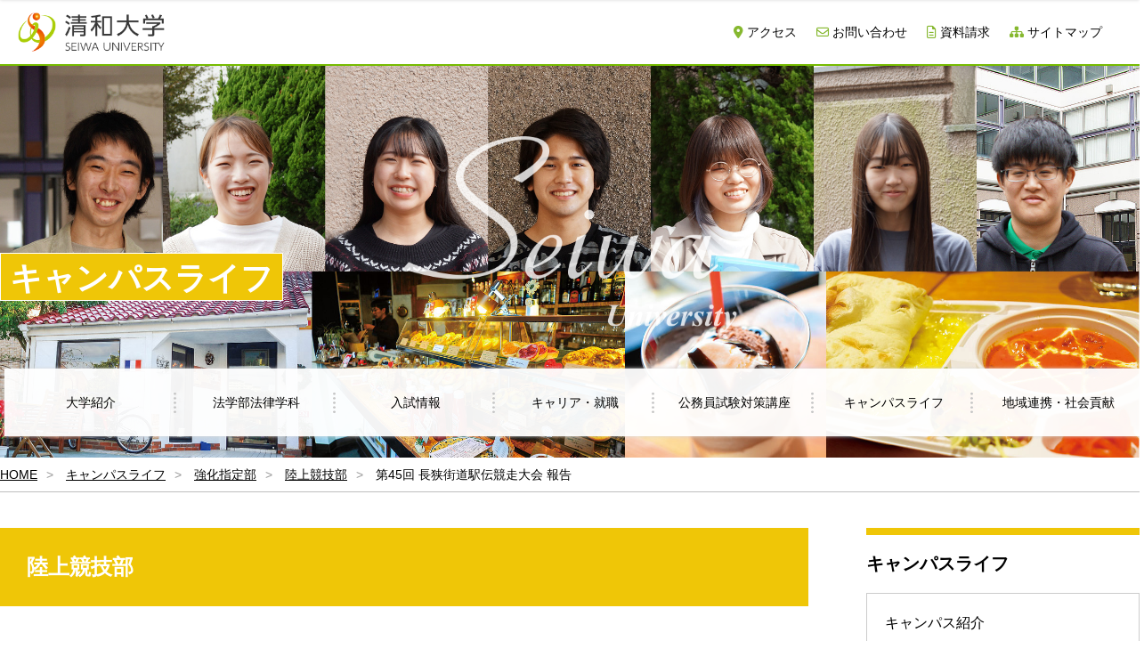

--- FILE ---
content_type: text/html
request_url: https://seiwa-univ.ac.jp/campus/land/20230306.html
body_size: 4061
content:
<!DOCTYPE html>
<html class="no-js" lang="ja">

<head>
	<meta charset="utf-8">
	<title>第45回 長狭街道駅伝競走大会 報告｜強化指定部｜キャンパスライフ｜清和大学</title>
	<meta name="keywords" content="" />
	<meta name="description" content="" />
	<meta name="viewport" content="width=device-width,minimum-scale=1.0,maximum-scale=1.5,user-scalable=yes,initial-scale=1.0" />
	<!-- ogp -->
	<meta property="og:title" content="警察官・公務員なら清和大学">
	<meta property="og:url" content="https://www.seiwa-univ.ac.jp/">
	<meta property="og:image" content="https://www.seiwa-univ.ac.jp/common/img/sitelogo.png">
	<meta property="og:site_name" content="清和大学">
	<meta property="og:description" content="清和大学は法学系の単科大学です。「まごころ教育」を実践し、実就職率は千葉県1位。">
	<!-- jquery -->
	<script type="text/javascript" src="../../common/js/jquery.js"></script>
	<!-- css -->
	<link rel="stylesheet" type="text/css" href="../../common/css/common.css" media="screen">
	<link rel="stylesheet" type="text/css" href="../../common/css/mq.css" media="screen">
	<link rel="stylesheet" type="text/css" href="../../common/css/print.css" media="print">
	<link rel="stylesheet" type="text/css" href="../../common/css/campus_life.css" media="screen">
	<link rel="shortcut icon" href="../common/img/favicon.ico">
	<link href="https://use.fontawesome.com/releases/v5.6.1/css/all.css" rel="stylesheet">

	<!-- Google tag (gtag.js) -->
	<script async src="https://www.googletagmanager.com/gtag/js?id=G-XJ4ZG1SSDH"></script>
	<script>
		window.dataLayer = window.dataLayer || [];
		function gtag() { dataLayer.push(arguments); }
		gtag('js', new Date());

		gtag('config', 'G-XJ4ZG1SSDH');
	</script>

	<!-- Google Tag Manager -->
	<script>(function (w, d, s, l, i) {
			w[l] = w[l] || []; w[l].push({
				'gtm.start':
					new Date().getTime(), event: 'gtm.js'
			}); var f = d.getElementsByTagName(s)[0],
				j = d.createElement(s), dl = l != 'dataLayer' ? '&l=' + l : ''; j.async = true; j.src =
					'https://www.googletagmanager.com/gtm.js?id=' + i + dl; f.parentNode.insertBefore(j, f);
		})(window, document, 'script', 'dataLayer', 'GTM-57W8JKZX');</script>
	<!-- End Google Tag Manager -->

	<script src="/common/js/ga.js"></script>

	<!--  nav スクロールに応じた表示-->
	<script type="text/javascript">
		$(document).ready(function () {
			var $win = $(window),
				$cloneNav = $('.g-navi').clone().addClass('clone-nav').appendTo('body'),
				showClass = 'is-show';

			$win.on('load scroll', function () {
				var value = $(this).scrollTop();
				if (value > 560) {
					$cloneNav.addClass(showClass);
				} else {
					$cloneNav.removeClass(showClass);
				}
			});
		});
	</script>
	<!-- scroll animation-->
	<script>
		$(function () {
			$('a[href^="#"]').click(function () {
				var speed = 500;
				var href = $(this).attr("href");
				var target = $(href == "#" || href == "" ? 'html' : href);
				var position = target.offset().top;
				$("html, body").animate({
					scrollTop: position
				}, speed, "swing");
				return false;
			});
		});
	</script>
	<!-- トップに戻る -->
	<script>
		$(document).ready(function () {
			var pagetop = $('.pagetop');
			$(window).scroll(function () {
				if ($(this).scrollTop() > 100) {
					pagetop.fadeIn();
				} else {
					pagetop.fadeOut();
				}
			});
			pagetop.click(function () {
				$('body, html').animate({
					scrollTop: 0
				}, 500);
				return false;
			});
		});
	</script>

</head>

<body id="top">



	<!-- Google Tag Manager (noscript) -->
	<noscript><iframe src="https://www.googletagmanager.com/ns.html?id=GTM-57W8JKZX" height="0" width="0" style="display:none;visibility:hidden"></iframe></noscript>
	<!-- End Google Tag Manager (noscript) -->

	<!-- ヘッダ -->
	<header>
		<div class="header">
			<div class="header_box">
				<div class="seiwa_logo">
					<a href="../../"><img src="../../common/img/seiwa_logo_top.png" alt="清和大学"></a>
				</div>
				<ul class="headermenu">
					<li><a href="../../about/access.html" class="access"><i class="fas fa-map-marker-alt"></i> アクセス</a>
					</li>
					<li><a href="../../contact/" class="contact"><i class="far fa-envelope"></i> お問い合わせ</a></li>
					<li><a href="../../request/" class="request"><i class="far fa-file-alt"></i> 資料請求</a></li>
					<li><a href="../../sitemap/"><i class="fas fa-sitemap"></i> サイトマップ</a></li>
				</ul>
			</div>
		</div>
	</header>
	<!-- グローバルナビゲーション -->
	<div class="main_title">
		<div class="main_title_box">
			<div class="seiwa">Seiwa University</div>
			<h1>キャンパスライフ</h1>
			<nav>
				<ul class="g-navi">
					<li><a href="../../about/" class="g-navi01">大学紹介</a></li>
					<li><a href="../../department/" class="g-navi02">法学部法律学科</a></li>
					<li><a href="../../exam/" class="g-navi03">入試情報</a></li>
					<li><a href="../../job/" class="g-navi04">キャリア・就職</a></li>
					<li><a href="../../job/model01.html#job_main" class="g-navi05">公務員試験対策講座</a></li>
					<li><a href="../../campus/" class="g-navi06">キャンパスライフ</a></li>
					<li><a href="../../local/" class="last">地域連携・社会貢献</a></li>
				</ul>
			</nav>
		</div>
	</div>

	<!-- スマホ用ナビ -->
	<div class="header_sp">
		<div class="headerbox">
			<input id="menu-cb" type="checkbox" value="off">
			<label id="menu-icon" for="menu-cb">≡</label>
			<label id="menu-background" for="menu-cb"></label>
			<div id="ham-menu">
				<ul>
					<li><a href="../../about/">大学紹介</a></li>
					<li><a href="../../department/">法学部法律学科</a></li>
					<li><a href="../../exam/">入試情報</a></li>
					<li><a href="../../job/">キャリア・就職</a></li>
					<li><a href="../../job/model01.html#job_main">公務員試験対策講座</a></li>
					<li><a href="../../campus/">キャンパスライフ</a></li>
					<li><a href="../../local/">地域連携・社会貢献</a></li>
					<li><a href="../../about/access.html">アクセス</a></li>
					<li><a href="../../contact/">お問い合わせ</a></li>
					<li><a href="../../request/">資料請求</a></li>
				</ul>
			</div>
		</div>
	</div>

	<!-- パンくずリスト -->
	<div class="breadcrumb">
		<ul>
			<li><a href="../../">HOME</a></li>
			<li><a href="../">キャンパスライフ</a></li>
			<li><a href="../club.html">強化指定部</a></li>
			<li><a href="./">陸上競技部</a></li>
			<li>第45回 長狭街道駅伝競走大会 報告</li>
		</ul>
	</div>

	<!-- コンテンツ -->
	<main>
		<div class="wrapper">
			<div class="side">
				<dl class="side_nav">
					<dt>キャンパスライフ</dt>
					<dd><a href="../">キャンパス紹介</a></dd>
					<dd><a href="../library.html">図書館</a></dd>
					<dd><a href="../life.html">学生生活</a></dd>
					<dd><a href="../student-notebook.html">学生手帳</a></dd>
					<dd><a href="../ict.html">ICT-Seiwa</a></dd>
					<dd><a href="../club.html">強化指定部</a></dd>
					<dd><a href="../circle.html">学友会・サークル活動</a></dd>
				</dl>
				<ul class="side_bn">
					<!-- バナーリンクエリア -->
					<script language="JavaScript1.1" type="text/javascript" src="../../common/js/side_bn.js"></script>
				</ul>
			</div>
			<div class="main">
				<section>
					<div class="contents">
						<h2><span>陸上競技部</span></h2>
						<h3>第45回 長狭街道駅伝競走大会 報告</h3>
						<p>
							令和５年2月26日（日）気温８℃、北よりの風5m/s、雲ひとつない快晴のなか、千葉県南房総を横断する
							長狭街道25.8kmを６人で継走する、第45回長狭街道駅伝競走大会に初出場しました。<br>
							<br>
							１区間が5km弱の距離ですが、出走した選手6人は、各々の課題を持ち走り切ることができ、６区間中５区間で区間賞を獲得し、見事に初優勝することができました。<br>
							3月12日は、いよいよ立川市で行われる「日本学生ハーフマラソン」です。<br>
							引き続き、応援よろしくお願いいたします。
						</p>

						<p><img src="img/2023030601.png" alt="第45回 長狭街道駅伝競走大会"></p>
						<p><img src="img/2023030602.png" alt="第45回 長狭街道駅伝競走大会"></p>

						<ul class="photo_02">
							<li><img src="img/2023030603.jpg" alt="第45回 長狭街道駅伝競走大会"></li>
						</ul>
						<p>
							<a href="./">一覧へ戻る &gt;&gt;</a>
						</p>
					</div>
				</section>
			</div>
		</div>
	</main>

	<!-- フッター -->
	<footer>
		<div class="footer">
			<div class="footer_area01">
				<div class="footer_text">
					<dl>
						<dt>学校法人 君津学園 清和大学</dt>
						<dd>〒292-8555 千葉県木更津市東太田3丁目4-5</dd>
					</dl>
					<ul>
						<li><a href="../../request/">資料請求</a></li>
						<li><a href="../../contact/">お問い合わせ</a></li>
					</ul>
				</div>
				<div class="footer_request">
					<a href="../../request/"><img src="../../common/img/footer_request01.png" alt="清和大学の資料請求はこちら"></a>
				</div>
				<div class="footer_request">
					<script language="JavaScript1.1" type="text/javascript" src="/common/js/footer_bn_oc.js"></script>
				</div>
			</div>
			<div class="footer_area02">

				<!-- バナーリンクエリア -->
				<script language="JavaScript1.1" type="text/javascript" src="../../common/js/footer_bn.js"></script>

			</div>
			<div class="footer_area03">
				<dl>
					<dt>学校法人 君津学園のご案内</dt>
					<dd><a href="https://seiwa-jc.ac.jp/" target="_blank"><img src="../../common/img/footer_bn07.jpg" alt="清和大学短期大学部"></a></dd>
					<dd><a href="https://www.kimigaku.ed.jp/" target="_blank"><img src="../../common/img/footer_bn09.jpg" alt="木更津総合高等学校"></a></dd>
					<dd><a href="https://www.kimigaku-ich.ed.jp/" target="_blank"><img src="../../common/img/footer_bn08.jpg" alt="市原中央高等学校"></a></dd>
					<dd><a href="https://seiwa-kinder.jp/" target="_blank"><img src="../../common/img/footer_bn10.jpg" alt="清和大学付属幼稚園"></a></dd>
				</dl>
			</div>
		</div>
		<div class="copy_area">
			<div class="jihee">
				<img src="../../common/img/footer_jihee.jpg" alt="JIHEE">
			</div>
			<ul class="footer_menu">
				<li><a href="../../sitemap/">サイトマップ</a></li>
				<li><a href="../../usability/">ユーザビリティー</a></li>
				<li><a href="../../security/">セキュリティポリシー</a></li>
				<li><a href="../../privacy/">プライバシーポリシー</a></li>
			</ul>
			<div class="copy">
				<span>&copy;</span>&nbsp;SEIWA UNIVERSITY.All Rights Reserved
			</div>
		</div>
	</footer>


	<p class="pagetop">
		<img src="../../common/img/pagetop.png">
	</p>


</body>

</html>

--- FILE ---
content_type: text/css
request_url: https://seiwa-univ.ac.jp/common/css/common.css
body_size: 4123
content:
@charset "UTF-8";


/* !HTML5 elements
---------------------------------------------------------- */
article,
aside,
details,
figcaption,
figure,
footer,
header,
hgroup,
menu,
nav,
section {
	display: block;
}

/* !Reseting
---------------------------------------------------------- */
body {
	font-family: "ヒラギノ角ゴ Pro W3", "Hiragino Kaku Gothic Pro", "メイリオ", Meiryo, Osaka, "ＭＳ Ｐゴシック", "MS PGothic", sans-serif;
	-webkit-text-size-adjust: none;
	line-height: 1.6em;
	font-size: 16px;
	color: #000;
	word-wrap: break-word;
	/* 英数字折り返し */
}

body,
div,
pre,
p,
blockquote,
dl,
dt,
dd,
ul,
ol,
li,
h1,
h2,
h3,
h4,
h5,
h6,
form,
fieldset,
th,
td,
figure,
figcaption {
	margin: 0;
	padding: 0;
}

input,
textarea {
	margin: 0;
	font-size: 100%;
}

label {
	cursor: pointer;
}

table {
	border-collapse: collapse;
	border-spacing: 0;
	font-size: 100%;
}

fieldset,
img {
	border: 0;
}

img {
	max-width: 100%;
	width: 100%;
	height: auto;
	vertical-align: top;
}

address,
caption,
cite,
code,
dfn,
em,
th,
var {
	font-style: normal;
	font-weight: normal;
}

ol,
ul {
	list-style: none;
}

caption,
th {
	text-align: left;
}

h1,
h2,
h3,
h4,
h5,
h6 {
	font-size: 100%;
	font-weight: normal;
}

q:after,
q:before {
	content: '';
}

a,
input {
	outline: none;
}

input,
textarea {
	border-radius: 0;
	font-family: "メイリオ", Meiryo, Osaka, "ヒラギノ角ゴ Pro W3", "Hiragino Kaku Gothic Pro", "ＭＳ Ｐゴシック", "MS PGothic", sans-serif;
}

input[type="button"],
input[type="submit"] {
	-webkit-appearance: none;
	background: none;
	border: none;
	padding: 0;
	cursor: pointer;
}

abbr,
acronym {
	border: 0;
}

* {
	-webkit-box-sizing: border-box;
	-moz-box-sizing: border-box;
	-ms-box-sizing: border-box;
	box-sizing: border-box;
}

/* !Clearfix
---------------------------------------------------------- */
.clearfix,
#header,
#contents,
section,
.box_layout01,
.box_column01,
.list_inline01 {
	display: block;
	min-height: 1%;
}

.clearfix:after,
#header:after,
#contents:after,
section:after,
.box_layout01:after,
.box_column01:after,
.list_inline01:after {
	clear: both;
	content: ".";
	display: block;
	height: 0;
	visibility: hidden;
}

/* !contents
---------------------------------------------------------- */
html {
	overflow-y: scroll;
}

@media print {

	html,
	html body {
		*zoom: 0.65;
	}
}

.Clear {
	clear: both;
}

a {
	color: #189AD7;
	text-decoration: underline;
}

a:hover {
	color: #189AD7;
	text-decoration: none;
}

a:visited {
	color: #189AD7;
}

a:active {
	color: #189AD7;
}

/* 別ウィンドウで開くアイコン */
a.winopen {
	background-image: url(../img/icon_winopen.png);
	background-position: right 2px;
	background-repeat: no-repeat;
	background-size: 12px;
	padding-right: 20px;
}


/* !汎用コンテンツ
---------------------------------------------------------- */

/* センター揃え */
.center {
	text-align: center;
}



/* ページトップ に戻る*/
.pagetop {
	display: none;
	position: fixed;
	bottom: 96px;
	right: 12px;
	cursor: pointer;
	opacity: .9;
	z-index: 9999;
}

.pagetop a {
	display: block;
	background-color: #ccc;
	text-align: center;
	color: #222;
	font-size: 12px;
	text-decoration: none;
	padding: 5px 10px;
	filter: alpha(opacity=50);
	-moz-opacity: 0.5;
	opacity: 0.5;
}

.pagetop a:hover {
	display: block;
	background-color: #b2d1fb;
	text-align: center;
	color: #fff;
	font-size: 12px;
	text-decoration: none;
	padding: 5px 10px;
	filter: alpha(opacity=50);
	-moz-opacity: 0.5;
	opacity: 0.5;
}

/* フッター */
.footer {
	background-color: #76bb00;
	color: #fff;
}

.footer .footer_area01 {
	max-width: 1280px;
	margin: 0 auto;
	overflow: hidden;
	padding: 0 20px 100px;
	border-bottom: solid 1px #fff;
	box-sizing: border-box;
}

.footer .footer_area01 .footer_text {
	width: 28%;
	float: left;
	padding-top: 88px;
}

.footer .footer_area01 .footer_text dt {
	font-size: 24px;
	padding-bottom: 10px;
}

.footer .footer_area01 .footer_text dd {
	font-size: 16px;
}

.footer .footer_area01 .footer_text ul {
	margin-top: 40px;
	display: table;
	border-left: solid 1px #fff;
	line-height: 1em;
}

.footer .footer_area01 .footer_text li {
	display: table-cell;
	border-right: solid 1px #fff;
	padding: 0 16px;
}

.footer .footer_area01 .footer_text li a {
	color: #fff;
	text-decoration: none;
	transition: .3s;
}

.footer .footer_area01 .footer_text li a:hover {
	text-decoration: underline;
}

.footer .footer_area01 .footer_request {
	width: 34%;
	float: right;
	padding: 65px 0 0 20px;
	box-sizing: border-box;
}

.footer .footer_area01 .footer_request img {
	transition: .3s;
}

.footer .footer_area01 .footer_request img:hover {
	margin-top: -5px;
	opacity: .95;
}

.footer .footer_area02 {
	max-width: 1280px;
	margin: 0 auto;
	overflow: hidden;
	padding: 36px 0 49px;
	border-bottom: solid 1px #fff;
}

.footer .footer_area02 ul {
	overflow: hidden;
	width: 94%;
	margin: 0 auto;
}

.footer .footer_area02 li {
	width: 33%;
	float: left;
	padding: 24px;
	transition: .3s;
}

.footer .footer_area02 li:hover {
	opacity: .8;
}

.footer .footer_area03 {
	max-width: 1280px;
	margin: 0 auto;
	padding: 36px 0 46px;
}

.footer .footer_area03 dl {
	overflow: hidden;
	width: 97%;
	margin: 0 auto;
}

.footer .footer_area03 dt {
	font-size: 22px;
	text-align: center;
}

.footer .footer_area03 dd {
	width: 24%;
	float: left;
	padding: 16px;
	transition: .3s;
}

.footer .footer_area03 dd:hover {
	opacity: .9;
}

.copy_area {
	background-color: #fff;
	max-width: 1280px;
	width: 100%;
	height: 75px;
	margin: auto;
	display: table;
	font-size: 14px;
}

.copy_area .jihee {
	display: table-cell;
	width: 100px;
	max-width: 1280px;
}

.copy_area .footer_menu {
	display: table-cell;
	overflow: hidden;
	vertical-align: middle;
	padding-left: 20px;
}

.copy_area .footer_menu li {
	float: left;
}

.copy_area .footer_menu li a {
	border-left: solid 1px #000;
	color: #000;
	text-decoration: none;
	padding: 0 10px;
}

.copy_area .footer_menu li a:hover {
	color: #189AD7;
	text-decoration: underline;
}

.copy_area .footer_menu li:last-child a {
	border-right: solid 1px #000;
}

.copy_area .copy {
	display: table-cell;
	text-align: right;
	vertical-align: middle;
}


/* 第二階層 ヘッダ*/
.header {
	width: 100%;
	background: #fff;
	border-bottom: solid 2px #76bb00;
}

.header_box {
	max-width: 1280px;
	margin: 0 auto;
	overflow: hidden;
	padding: 14px 20px;
}

.seiwa_logo {
	width: 165px;
	height: 44px;
	float: left;
}

.headermenu li a::after {
	position: absolute;
	bottom: .2em;
	left: 0;
	content: '';
	width: 100%;
	height: 1px;
	background-color: #86b82f;
	opacity: 0;
	transition: .3s;
}

.headermenu li a:hover::after {
	bottom: 0;
	opacity: 1;
}

.headermenu {
	display: table;
	float: right;
	padding-top: 10px;
}

.headermenu li {
	display: table-cell;
	font-size: 14px;
	padding-right: 22px;
}

.headermenu li a {
	position: relative;
	display: inline-block;
	transition: .3s;
	color: #000;
	text-decoration: none;
	/*padding-left:19px;*/
}

.headermenu li a i {
	color: #86b82f;
}

/*
.headermenu li a.access{
	background:url(../img/headermenu02_access.png) left 48% no-repeat;
}
.headermenu li a.contact{
	background:url(../img/headermenu02_contact.png) left 48% no-repeat;
}
.headermenu li a.request{
	background:url(../img/headermenu02_request.png) left 48% no-repeat;
}
*/
/* 第二階層タイトル */
.main_title {
	width: 100%;
	height: 440px;
	background-size: cover;
	background-position: center 50%;
	display: table;
}

.main_title {
	background-image: url(../img/header01.jpg);
}

.main_title_box {
	max-width: 1280px;
	margin: 0 auto;
	position: relative;
}

/* グローバルナビゲーション */
.g-navi {
	display: table;
	max-width: 1280px;
	width: 100%;
	position: absolute;
	top: 340px;
	z-index: 9999;
	left: 5px;
	box-shadow: 0px 0px 4px 0px #d7d7d7;
}

.g-navi li {
	display: table-cell;
	width: 14%;
	background-color: rgba(255, 255, 255, 0.95);
	transition: .3s;
}

.g-navi li:first-child,
.g-navi li:last-child {
	width: 15%;
}

.g-navi li a {
	display: block;
	font-size: 14px;
	color: #000;
	text-decoration: none;
	text-align: center;
	line-height: 76px;
	background: url(../img/g-nav_line.png) right 50% no-repeat;
	transition: .3s;
}

.g-navi li a:hover {
	color: #86b82f;
}

.g-navi li:hover {
	background-color: rgba(255, 255, 255);
}

.g-navi li a.last {
	background: none;
}

.clone-nav {
	position: fixed;
	top: 0;
	left: 0;
	z-index: 9999;
	min-width: 100%;
	transition: .3s;
	transform: translateY(-100%);
	border-bottom: solid 1px #76bb00;
}

.is-show {
	transform: translateY(0);
}

.header_sp {
	display: none;
}


/*飾り文字*/
.seiwa {
	width: 399px;
	height: 240px;
	position: absolute;
	top: 70px;
	left: 50%;
	margin-left: -199px;
	background: url(../img/header_logo.png);
	background-size: cover;
	text-indent: -9999px;
}

h1 {
	display: inline-block;
	background: #76bb00;
	color: #fff;
	border: solid 1px #fff;
	font-size: 36px;
	line-height: 1;
	padding: 10px 10px 6px;
	font-weight: bold;
	margin-top: 210px;
}

/* パンくずリスト */
.breadcrumb {
	padding: 12px 0;
	border-bottom: solid 1px #bebebe;
	font-size: 14px;
	line-height: 1;
}

.breadcrumb ul {
	max-width: 1280px;
	margin: 0 auto;
}

.breadcrumb li {
	display: inline;
	list-style: none;
}

.breadcrumb li:after {
	content: '>';
	padding: 0 10px;
	color: #999;
}

.breadcrumb li:last-child:after {
	content: '';
}

.breadcrumb li a {
	text-decoration: underline;
	color: #000;
}

.breadcrumb li a:hover {
	color: #189AD7;
	text-decoration: none;
}

/* メインコンテンツ */
.wrapper {
	max-width: 1280px;
	margin: 0 auto;
	padding: 40px 0 60px;
	overflow: hidden;
}

.main {
	width: 71%;
	float: left;
}

.side {
	width: 24%;
	float: right;
}

.contents {
	margin-top: -80px;
	padding-top: 80px;
	padding-bottom: 60px;
	overflow: hidden;
}

h2 {
	height: 88px;
	background: #76bb00;
	color: #fff;
	font-size: 24px;
	font-weight: bold;
	display: table;
	line-height: 1.2;
	width: 100%;
}

h2 span {
	display: table-cell;
	vertical-align: middle;
	padding-left: 30px;
}

h3 {
	font-size: 20px;
	font-weight: bold;
	margin-top: 30px;
	padding-bottom: 4px;
	border-bottom: solid 4px #e6e6e6;
	position: relative;
}

h3:after {
	position: absolute;
	content: " ";
	display: block;
	border-bottom: solid 4px #76bb00;
	bottom: -4px;
	width: 25%;
}

h4 {
	font-size: 18px;
	font-weight: bold;
	margin-top: 24px;
	border-left: solid 8px #ccc;
	padding-left: 10px;
	position: relative;
}

h5 {
	font-size: 18px;
	font-weight: bold;
	margin: 36px 0 0 0;
	position: relative;
}

h6 {
	font-size: 16px;
	font-weight: bold;
	margin: 36px 0 0 0;
	position: relative;
}

/* 文字の色 */
.red {
	color: #ec494c;
}

.blue {
	color: #2884d9;
}

/* 文字の配置 */
.ta_right {
	text-align: right;
}

main p {
	padding-top: 16px;
}

/* 右サイドナビゲーション */
.side_nav {
	width: 100%;
	border-top: solid 8px #76bb00;
	border-bottom: solid 1px #ccc;
}

.side_nav dt {
	padding: 20px 0;
	font-size: 20px;
	font-weight: bold;
}

.side_nav a {
	display: block;
	padding: 20px;
	border-top: solid 1px #ccc;
	border-left: solid 1px #ccc;
	border-right: solid 1px #ccc;
	color: #000;
	text-decoration: none;
	transition: 0.3s;
}

.side_nav a:hover {
	background: #eee;
}

/* サイドバナー */
.side_bn {
	padding-top: 20px;
}

.side_bn li {
	padding-top: 10px;
}

.side_bn li a {
	transition: .3s;
}

.side_bn li a:hover {
	opacity: .8;
}


/* コンテンツバナー大 */
.bn_area {
	overflow: hidden;
	padding-bottom: 30px;
}

.bn_area li {
	width: 48%;
	float: left;
	padding-bottom: 20px;
}

.bn_area li:nth-child(odd) {
	margin-right: 4%;
}

.bn_area li a {
	color: #fff;
	transition: .3s;
	text-decoration: none;
}

.bn_area li a:hover {
	opacity: .8;
}

.bn_text {
	background: url(../img/arrow01.png) 96% 50% no-repeat #76bb00;
	background-size: 20px;
	padding: 10px 0 8px 16px;
	font-weight: bold;
}

/* コンテンツバナー小 */
.bn_area02 {
	overflow: hidden;
	padding-bottom: 30px;
}

.bn_area02 li {
	width: 48%;
	float: left;
	padding-bottom: 20px;
}

.bn_area02 li:nth-child(odd) {
	margin-right: 4%;
}

.bn_area02 li a {
	display: block;
	padding: 20px 0 16px 16px;
	color: #000;
	text-decoration: none;
	border: solid 1px #ccc;
	background: url(../img/arrow02.png) 96% 50% no-repeat #f1f1f1;
	background-size: 20px;
	font-weight: bold;
	transition: .3s;
}

.bn_area02 li a:hover {
	opacity: .7;
}

/* コンテンツバナー小（マージン無し） */
.bn_area03 {
	overflow: hidden;
	padding-bottom: 0;
}

.bn_area03 li {
	width: 48%;
	float: left;
	padding-top: 10px;
}

.bn_area03 li:nth-child(odd) {
	margin-right: 4%;
}

.bn_area03 li a {
	display: block;
	padding: 20px 0 16px 16px;
	color: #000;
	text-decoration: none;
	border: solid 1px #ccc;
	background: url(../img/arrow02.png) 96% 50% no-repeat #f1f1f1;
	background-size: 20px;
	font-weight: bold;
	transition: .3s;
}

.bn_area03 li a:hover {
	opacity: .7;
}

/* テーブル */
.table01 {
	width: 100%;
	margin-top: 30px;
}

.table01 th {
	border: solid 1px #ddd;
	background: #efefef;
	padding: 16px 16px 12px 16px;
	vertical-align: top;
	border-collapse: collapse;
}

.table01 td {
	border: solid 1px #ddd;
	padding: 16px 16px 12px 16px;
	border-collapse: collapse;
}

.table01 .vaT {
	vertical-align: top;
}

.table01 .he200 {
	height: 200px;
}

.table01 .he300 {
	height: 300px;
}

.table02 {
	width: 100%;
	margin-top: 10px;
}

.table02 th {
	border: solid 1px #ddd;
	background: #efefef;
	padding: 16px 16px 12px 16px;
	vertical-align: top;
	border-collapse: collapse;
}

.table02 td {
	border: solid 1px #ddd;
	padding: 16px 16px 12px 16px;
	border-collapse: collapse;
}

/* タイトル（緑） */
.feature {
	font-size: 24px;
	color: #76bb00;
	padding: 30px 0 0;
	text-align: center;
	font-weight: bold;
}

.feature_sub {
	text-align: center;
}

/* トップリニューアル */
.footer_area02 .footer_area02_inner {
	overflow: hidden;
	font-size: 86%;
	line-hoght: 1.2em;
	padding: 0;
}

.footer_area02 .footer_area02_inner .footer_area02_left {
	float: left;
	width: 80%;
}

.footer_sitemap {
	display: flex;
}

.footer_sitemap dl {
	width: 33.33%;
	padding: 0 2% 4%;
	vertical-align: top;
}

.footer_sitemap dt {
	font-size: 120%;
	padding-bottom: 0.4em;
}

.footer_sitemap dd {}

.footer_sitemap dl a {
	color: #fff;
	text-decoration: none;
}

.footer_sitemap dl a:hover {
	text-decoration: underline;
}

.footer_area02 .footer_area02_inner .footer_area02_right {
	float: right;
	width: 18%;
}

.footer_area02 .footer_area02_inner .footer_area02_right ul {
	width: 100%;
}

.footer_area02 .footer_area02_inner .footer_area02_right li {
	width: 100%;
	float: none;
	padding: 0 0 8px;
}

.footer_area02 .footer_area02_inner .footer_area02_right li:last-child {
	padding: 0;
}

.footer_area02 .footer_area02_inner .footer_sns {
	display: table;
	width: 72%;
	max-width: 300px;
	padding-bottom: 3em;
	margin: 0 auto;
}

.footer_area02 .footer_area02_inner .footer_sns li {
	width: 25%;
	padding: 2%;
	display: table-cell;
	vertical-align: middle;
}

.footer_area02 .footer_area02_inner .footer_sns li a {
	font-size: 26px;
	display: flex;
	justify-content: center;
	align-items: center;
	line-height: 1em;
	width: 2em;
	height: 2em;
	text-decoration: none;
	color: #fff;
	border-radius: 50%;
	transition: .3s;
	margin: 0 auto;
}

.footer_area02 .footer_area02_inner .footer_sns li a.instagram {
	background: #f34b73;
	border: solid 1px #f34b73;
}

.footer_area02 .footer_area02_inner .footer_sns li a:hover.instagram {
	background: #fff;
	color: #f34b73;
}

.footer_area02 .footer_area02_inner .footer_sns li a.twitter {
	background: #1da1f2;
	border: solid 1px #1da1f2;
}

.footer_area02 .footer_area02_inner .footer_sns li a:hover.twitter {
	background: #fff;
	color: #1da1f2;
}

.footer_area02 .footer_area02_inner .footer_sns li a.x-twitter {
	background: #000;
	border: solid 1px #000;
}

.footer_area02 .footer_area02_inner .footer_sns li a:hover.x-twitter {
	background: #fff;
	color: #000;
}

.footer_area02 .footer_area02_inner .footer_sns li a.youtube {
	background: #da1725;
	border: solid 1px #da1725;
}

.footer_area02 .footer_area02_inner .footer_sns li a:hover.youtube {
	background: #fff;
	color: #da1725;
}

.footer_area02 .footer_area02_inner .footer_sns li a.facebook {
	background: #3778ea;
	border: solid 1px #3778ea;
}

.footer_area02 .footer_area02_inner .footer_sns li a:hover.facebook {
	background: #fff;
	color: #3778ea;
}

.footer_area02 .footer_area02_inner .footer_sns li a.line {
	background: #06c755;
	border: solid 1px #06c755;
}

.footer_area02 .footer_area02_inner .footer_sns li a:hover.line {
	background: #fff;
	color: #06c755;
}

--- FILE ---
content_type: text/css
request_url: https://seiwa-univ.ac.jp/common/css/mq.css
body_size: 2434
content:
@charset "UTF-8";

/* iPad */
@media screen and (min-width: 641px) and (max-width: 1024px) {
/* ページトップ に戻る*/
.pagetop img{
	width:60px;
	height:auto;
}

/* 第二階層 ヘッダ*/
.header_box{
	width:100%;
	margin:0 auto;
	overflow:hidden;
	padding:10px;
}

/*ナビゲーション*/
.header_sp{display:block;}
.headermenu{display:none;}
.seiwa_logo{
	width:140px;
	height:37px;
	float:left;
}
#ham-menu {
    background-color: rgba(0,0,0,.8); /*メニュー背景色*/
    box-sizing: border-box;
    height: 100%;
    padding: 10px 20px; /*メニュー内左右上下余白*/
    position: fixed;
    right: -360px; /*メニュー横幅 width と合わせる*/
    top: 0;
    transition: transform 0.3s linear 0s; /*0.3s はアニメーションにかかる時間*/
    width: 360px; /*メニュー横幅*/
    z-index: 1000;
}

#menu-background {
    background-color: rgba(0,0,0,.8); /*黒背景*/
    display: block;
    height: 100%;
    opacity: 0;
    position: fixed;
    right: 0;
    top: 0;
    transition: all 0.3s linear 0s; /*0.3s はアニメーションにかかる時間*/
    width: 100%;
    z-index: -1;
}

#menu-icon {
    background-color: rgba(118,187,0,.8); /*アイコン部分背景色*/
    border-radius: 0 0 0 10px; /*左下角丸*/
    color: #fff; /*アイコン（フォント）色*/
    cursor: pointer;
    display: block;
    font-size: 48px; /*アイコン（フォント）サイズ*/
    height: 50px; /*アイコン縦高さ*/
    line-height: 50px; /*縦位置中央化*/
    position: fixed;
    right: 0;
    text-align: center;
    top: 0;
    width: 50px; /*アイコン横幅*/
    transition: all 0.3s linear 0s; /*0.3s はアニメーションにかかる時間*/
    z-index: 1000;
}

#menu-cb {
    display: none; /*チェックボックス本体は消しておく*/
}

#menu-cb:checked ~ #ham-menu,
#menu-cb:checked ~ #menu-icon {
    transform: translate(-360px); /*メニュー本体横幅 width と合わせる*/
}

#menu-cb:checked ~ #menu-background {
    opacity: 0.5;
    z-index: 999;
}

#ham-menu ul{}
#ham-menu li{
	border-bottom:dotted 1px #ccc;
}
#ham-menu li a{
	color: #fff;
	text-decoration:none;
	transition:.2s;
	display:block;
	padding:10px 0;
}
#ham-menu li a:hover{
	color:#86b82f;
}
#ham-menu li a:before{
	content: '> ';
	color:#86b82f;
}
.g-navi{display:none;}
.clone-nav {
	display:none;
}

/* フッター */
.footer{
	background-color:#76bb00;
	color:#fff;
}
.footer .footer_area01{
	width:100%;
	padding-bottom:60px;
	background:none;
}
.footer .footer_area01 .footer_text{
	width:100%;
	float:none;
	padding-top:40px;
}
.footer .footer_area01 .footer_text dt{
	font-size:20px;
	text-align:center;
}
.footer .footer_area01 .footer_text dd{
	font-size:16px;
	text-align:center;
}
.footer .footer_area01 .footer_text ul{
	margin:40px auto 0;
	line-height:1.6em;
}

.footer .footer_area01 .footer_request{
	width:480px;
	float:none;
	padding-top:45px;
	margin:0 auto;
}

.footer .footer_area02{
	width:100%;
	padding:20px 0 49px;
	background:none;
}
.footer .footer_area02 ul{
	width:90%;
	margin:0 auto;
}
.footer .footer_area02 li{
	width:48%;
	float:left;
	padding:1%;
}

.footer .footer_area03{
	width:100%;
	padding:24px 0 36px;
}
.footer .footer_area03 dl{
	width:90%;
}
.footer .footer_area03 dt{
	font-size:18px;
}
.footer .footer_area03 dd{
	width:48%;
	padding:1%;
}
.copy_area{
	background-color:#fff;
	width:100%;
	display:block;
}
.copy_area .jihee{
	width:100px;
	display:block;
	margin:0 auto;
}
.copy_area .copy{
	font-size:12px;
	padding-right:0;
	display:block;
	text-align:center;
}

.copy_area .footer_menu{
	display:block;
	padding-left:20px;
}
.copy_area .footer_menu li{
	float:left;
}
.copy_area .footer_menu li a{
	border-left:solid 1px #000;
	color:#000;
	text-decoration:none;
	padding:0 10px;
}
.copy_area .footer_menu li:last-child a{
	border-right:solid 1px #000;
}

/* 第二階層タイトル */
.main_title{
	width:100%;
	height:240px;
}
.main_title_box{
	width:100%;
}
/*飾り文字*/
.seiwa{
	width:200px;
	height:120px;
	top:70px;
	left:50%;
	margin-left:-100px;
}
h1{
	font-size:30px;
	margin-top:140px;
	margin-left:20px;
}
/* パンくずリスト */
.breadcrumb {display:none;}

/* メインコンテンツ */
.wrapper{
	width:100%;
	padding:0 0 40px;
}
.main{
	width:96%;
	float:none;
	margin:30px auto 0;
}
.side{
	width:100%;
	float:none;
}

.side_nav dt{display:none;}
.side_nav a{
	padding:14px;
}

.side_bn{display:none;}

/* コンテンツバナー大 */
.bn_area li{
	width:48%;
}
.bn_area li:nth-child(odd){margin-right:4%;}
.bn_area li a:hover{opacity:.8;}
.bn_text{
	background:url(../img/arrow01.png) 96% 50% no-repeat #76bb00;
	background-size:20px;
}

/* コンテンツバナー小 */
.bn_area02 li{
	width:48%;
}
.bn_area02 li:nth-child(odd){margin-right:4%;}
.bn_area02 li a{
	padding:16px 0 12px 16px;
	background:url(../img/arrow02.png) 96% 50% no-repeat #f1f1f1;
	background-size:20px;
}

/* コンテンツバナー小（マージン無し） */
.bn_area03 li{
	width:48%;
}
.bn_area03 li:nth-child(odd){margin-right:4%;}
.bn_area03 li a{
	padding:16px 0 12px 16px;
	background:url(../img/arrow02.png) 96% 50% no-repeat #f1f1f1;
	background-size:20px;
}

h2{
	height:64px;
}
/* コンテンツタイトル */
.feature{
	font-size:20px;
	line-height:1.5;
}

.feature_sub{
	font-size:16px;
	line-height:1.5;
}

}

/* Mobile Phone */
@media screen and (max-width: 640px) {
body {
	font-size: 14px;
}

.small{
	font-size:11px;
}

/* ページトップ に戻る*/
.pagetop img{
	width:48px;
}

/* 第二階層 ヘッダ*/
.header_box{
	width:100%;
	margin:0 auto;
	overflow:hidden;
	padding:10px;
}

.header_sp{display:block;}
.header_sp_logo{
	width:120px;
	position:absolute;
	top:10px;
	left:10px;
	z-index:20;
}

/* 第二階層 ヘッダ*/
.header_box{
	padding:8px;
}

/*ナビゲーション*/
.header_sp{display:block;}
.headermenu{display:none;}
.seiwa_logo{
	width:130px;
	height:35px;
	float:left;
}

/*ナビゲーション*/
#ham-menu {
    background-color: rgba(0,0,0,.7); /*メニュー背景色*/
    box-sizing: border-box;
    height: 100%;
    padding: 10px 20px; /*メニュー内左右上下余白*/
    position: fixed;
    right: -240px; /*メニュー横幅 width と合わせる*/
    top: 0;
    transition: transform 0.3s linear 0s; /*0.3s はアニメーションにかかる時間*/
    width: 240px; /*メニュー横幅*/
    z-index: 1000;
}

#menu-background {
    background-color: rgba(0,0,0,.7); /*黒背景*/
    display: block;
    height: 100%;
    opacity: 0;
    position: fixed;
    right: 0;
    top: 0;
    transition: all 0.3s linear 0s; /*0.3s はアニメーションにかかる時間*/
    width: 100%;
    z-index: -1;
}

#menu-icon {
    background-color: rgba(118,187,0,.8); /*アイコン部分背景色*/
    border-radius: 0 0 0 10px; /*左下角丸*/
    color: #fff; /*アイコン（フォント）色*/
    cursor: pointer;
    display: block;
    font-size: 48px; /*アイコン（フォント）サイズ*/
    height: 50px; /*アイコン縦高さ*/
    line-height: 50px; /*縦位置中央化*/
    position: fixed;
    right: 0;
    text-align: center;
    top: 0;
    width: 50px; /*アイコン横幅*/
    transition: all 0.3s linear 0s; /*0.3s はアニメーションにかかる時間*/
    z-index: 1000;
}

#menu-cb {
    display: none; /*チェックボックス本体は消しておく*/
}

#menu-cb:checked ~ #ham-menu,
#menu-cb:checked ~ #menu-icon {
    transform: translate(-240px); /*メニュー本体横幅 width と合わせる*/
}

#menu-cb:checked ~ #menu-background {
    opacity: 0.5;
    z-index: 999;
}

#ham-menu ul{}
#ham-menu li{
	border-bottom:dotted 1px #ccc;
}
#ham-menu li a{
	color: #fff;
	text-decoration:none;
	transition:.2s;
	display:block;
	padding:10px 0;
}
#ham-menu li a:hover{
	color:#86b82f;
}
#ham-menu li a:before{
	content: '> ';
	color:#86b82f;
}
.g-navi{display:none;}
.clone-nav {
	display:none;
}

/* フッター */
.footer{
	background-color:#76bb00;
	color:#fff;
}
.footer .footer_area01{
	width:100%;
	padding-bottom:48px;
	background:none;
}
.footer .footer_area01 .footer_text{
	width:100%;
	float:none;
	padding-top:40px;
}
.footer .footer_area01 .footer_text dt{
	font-size:18px;
	text-align:center;
}
.footer .footer_area01 .footer_text dd{
	font-size:14px;
	text-align:center;
}
.footer .footer_area01 .footer_text ul{
	margin:40px auto 0;
	overflow:hiddn;
	width:100%;
	border-top:solid 1px #fff;
}
.footer .footer_area01 .footer_text li{
	width:50%;
	float:left;
	padding:0;
	text-align:center;
	font-size:12px;
	border-bottom:solid 1px #fff;
}
.footer .footer_area01 .footer_text li a{
	display:block;
	line-height:36px;
	width:100%;
}

.footer .footer_area01 .footer_request{
	width:80%;
	float:none;
	padding-top:45px;
	margin:0 auto;
}

.footer .footer_area02{
	width:100%;
	padding:24px 0;
	background:none;
}
.footer .footer_area02 ul{
	width:90%;
	margin:0 auto;
}
.footer .footer_area02 li{
	width:48%;
	float:left;
	padding:1%;
}

/* トップリニューアル */
.footer_area02 .footer_area02_inner .footer_area02_left{
	float:none;
	width:100%;
}
.footer_area02 .footer_area02_inner .footer_area02_right{
	float:none;
	width:100%;
}
.footer_area02 .footer_area02_inner .footer_area02_right ul{
	width:100%;
	vertical-align:top;
}
.footer_area02 .footer_area02_inner .footer_area02_right li{
	width:100%;
	padding:1% 6%;
	display:inline-block;
}
.footer_area02 .footer_area02_inner .footer_area02_right li:last-child{
	padding:1% 6%;
}


.footer .footer_area03{
	width:100%;
	padding:18px 0 36px;
}
.footer .footer_area03 dl{
	width:90%;
}
.footer .footer_area03 dt{
	font-size:18px;
}
.footer .footer_area03 dd{
	width:48%;
	padding:1%;
}
.copy_area{
	width:100%;
	display:block;
}
.copy_area .jihee{
	width:100px;
	display:block;
	margin:0 auto;
}
.copy_area .copy{
	font-size:12px;
	padding-right:0;
	display:block;
	text-align:center;
	padding-bottom:88px;
}

.copy_area .footer_menu{
	display:block;
	padding-left:20px;
}
.copy_area .footer_menu li{
	float:left;
}
.copy_area .footer_menu li a{
	border-left:solid 1px #000;
	color:#000;
	text-decoration:none;
	padding:0 10px;
}
.copy_area .footer_menu li:last-child a{
	border-right:solid 1px #000;
}

/* 第二階層タイトル */
.main_title{
	width:100%;
	height:160px;
}
.main_title_box{
	width:100%;
}
/*飾り文字*/
.seiwa{
	display:none;
}
h1{
	font-size:24px;
	margin-top:100px;
	margin-left:10px;
}

/* パンくずリスト */
.breadcrumb {display:none;}

/* メインコンテンツ */
.wrapper{
	width:100%;
	padding:0 0 40px;
}
.main{
	width:96%;
	float:none;
	margin:30px auto 0;
}
.side{
	width:100%;
	float:none;
}
main p{padding-top:10px;}

.side_nav dt{display:none;}
.side_nav a{
	padding:12px;
}

.side_bn{display:none;}

/* コンテンツバナー大 */
.bn_area li{
	width:48%;
}
.bn_area li:nth-child(odd){margin-right:4%;}
.bn_area li a:hover{opacity:.8;}
.bn_text{
	background:url(../img/arrow01.png) 96% 52% no-repeat #76bb00;
	background-size:16px;
	font-weight:normal;
	font-size:10px;
}

/* コンテンツバナー小 */
.bn_area02 li{
	width:48%;
}
.bn_area02 li:nth-child(odd){margin-right:4%;}
.bn_area02 li a{
	padding:16px 20px 12px 16px;
	background:url(../img/arrow02.png) 96% 50% no-repeat #f1f1f1;
	background-size:20px;
}

/* コンテンツバナー小（マージン無し） */
.bn_area03 li{
	width:48%;
}
.bn_area03 li:nth-child(odd){margin-right:4%;}
.bn_area03 li a{
	padding:16px 20px 12px 16px;
	background:url(../img/arrow02.png) 96% 50% no-repeat #f1f1f1;
	background-size:20px;
}

.contents{margin-top:0; padding-top:0; padding-bottom:40px;}

h2{
	height:48px;
	font-size:20px;
}
h2 span{
	padding-left:14px;
}
h3{
	font-size:18px;
	font-weight:bold;
}

/* テーブル */
.table01{
	border-top:none;
}
.table01 th{
	padding:8px 8px 4px;
}
.table01 td{
	padding:8px 8px 4px;
}
.table01 .he200{
	height:auto;
}
.table01 .he300{
	height:auto;
}
.table02{
	border-top:none;
}
.table02 th{
	padding:8px 8px 4px;
}
.table02 td{
	padding:8px 8px 4px;
}
.feature{
	font-size:18px;
	line-height:1.5;
}
.feature_sub{
	font-size:12px;
	line-height:1.5;
}

}

--- FILE ---
content_type: text/css
request_url: https://seiwa-univ.ac.jp/common/css/campus_life.css
body_size: 4196
content:
@charset "UTF-8";

.main_title {
	background-image: url(../../campus/img/cover.jpg);
}

h1,
h2 {
	background: #efc607;
}

/* 右サイドナビゲーション */
.side_nav {
	border-top: solid 8px #efc607;
}

.campus {
	padding: 24px;
	border-right: solid 2px #efc607;
	border-bottom: solid 2px #efc607;
	border-left: solid 2px #efc607;
}

/* キャンパス紹介 */
.campusbox {
	padding-top: 20px;
}

.campusbox02,
.campusbox03 {
	overflow: hidden;
}

.campusbox02 .campusbox02_left {
	width: 53%;
	float: left;
}

.campusbox02 .campusbox02_right {
	width: 47%;
	float: right;
	box-sizing: border-box;
	padding: 15px;
	background: #bc3434;
	margin-top: 14px;
}

.campusbox03 .campusbox03_left {
	width: 47%;
	float: left;
	box-sizing: border-box;
	padding: 15px 15px 14px;
	background: #193a77;
	margin-top: 14px;
}

.campusbox03 .campusbox03_right {
	width: 53%;
	float: right;
}

.campusbox05 {}

.campusbox06 {
	background-image: url(../../campus/img/campus11.jpg);
	background-size: cover;
	background-repeat: no-repeat;
}

.campusbox06 img {
	opacity: 0;
	transition: .3s;
}

.campusbox06 img:hover {
	opacity: 1;
}

.campusbox07 {
	overflow: hidden;
}

.campusbox07 img {
	width: 50%;
	float: left;
}

figure {
	position: relative;
	overflow: hidden;
	width: 100%;
	margin-top: 14px;
}

figcaption {
	position: absolute;
	bottom: -80px;
	left: 0;
	z-index: 2;
	width: 100%;
	height: 80px;
	background: rgba(0, 0, 0, .6);
	-webkit-transition: .3s;
	transition: .3s;
	color: #fff;
	padding: 22px 3% 0;
	box-sizing: border-box;
}

figure:hover figcaption {
	bottom: 0;
}

/* 学生生活 */
.bn_area {
	margin-top: 40px;
}

.bn_area.life {
	margin-top: 0;
}

h3 {
	margin-top: -50px;
	padding-top: 90px;
}

/* コンテンツバナー小 */
.bn_support,
.bn_support02 {
	margin-top: 40px;
	padding-bottom: 0;
}

.bn_support li a {
	color: #342d17;
	border: solid 1px #efc607;
	background: url(../img/arrow03.png) 96% 50% no-repeat #f6f5ee;
}

h3:after {
	border-bottom: solid 4px #efc607;
}

.support_inner {
	overflow: hidden;
	padding: 30px 0;
}

.support_inner .support01 {
	width: 360px;
	float: right;
	margin-left: 4%;
}

.support_inner .support02 {
	width: 100px;
	float: right;
}

.support_inner p {
	padding: 0 0 20px;
}

.counseling {
	margin-top: -100px;
	padding-top: 100px;
}

.support_box {
	border: solid 2px #efc607;
	margin-bottom: 30px;
}

.support_box h3 {
	border: none;
	background: #efc607;
	margin: -100px 0 0 0;
	padding: 100px 2% 0;
	margin: 0;
	padding: 0 2%;
	line-height: 3em;
}

.support_box h3:after {
	border-bottom: none;
}

.support_box .support_inner {
	overflow: hidden;
	padding: 30px 4% 0;
}

.support_box .support_inner .support03 {
	width: 100px;
	float: left;
}

.support_box .support_inner h4 {
	margin: 0;
}

.support_box .support_inner h4 span {
	padding: 0 0 0 1em;
	font-size: 0.8em;
}

dl.support {
	padding-bottom: 12px;
}

dl.support dt {
	font-weight: bold;
	border-bottom: solid 1px #ddd;
	padding-bottom: 0.2em;
}

dl.support dd {
	padding: 0.2em 0 1em 0.5em;
}

.table01 {
	font-size: 0.9em;
	margin: 0.5em 0;
}

.table01 th {
	text-align: center;
}

.table01 td {
	vertical-align: top;
}

.table01 td p {
	padding: 0.5em 0 0 0;
}

.red {
	color: #e61d4c;
}

.blue {
	color: #196cca;
}

.hitorigurashi {
	margin-top: -50px;
	padding-top: 90px;
}

.hitorigurashi_inner1 {
	padding: 50px 30px 20px;
}

.hitorigurashi_inner2 {
	border: solid 2px #008cd6;
	padding: 30px;
}

p.text_s {
	font-size: 0.8em;
	padding: 0 0 1em 1em;
}


/* Money */
.support_box .support_inner .leftbox {
	width: 49%;
	float: left;
	padding: 2%;
	border: solid 1px #efc607;
}

.support_box .support_inner .rightbox {
	width: 49%;
	float: right;
	padding: 2%;
	border: solid 1px #efc607;
}

.support_box .support_inner .leftbox table,
.support_box .support_inner .rightbox table {
	width: 90%;
	margin: 1em auto 0;
}

.support_box .support_inner .leftbox table th,
.support_box .support_inner .rightbox table th {
	width: 45%;
	padding: 8px;
}

.support_box .support_inner .leftbox table td,
.support_box .support_inner .rightbox table td {
	padding: 3px 0;
	text-align: right;
}

p.comment {
	padding: 2%;
	border: solid 1px #efc607;
	background: #fffdf2;
	margin-bottom: 0.5em;
}

.money_m {
	background-image: url(../../campus/img/money_m.png);
	background-repeat: no-repeat;
	background-size: 40%;
	background-position: left bottom;
}

.money_f {
	background-image: url(../../campus/img/money_f.png);
	background-repeat: no-repeat;
	background-size: 40%;
	background-position: left bottom;
}

.table_money {
	width: 70%;
	margin: 2em auto 30px;
}

.table_money th {
	width: 30%;
	padding: 0.5em 0 0.5em 1em;
}

.table_money td {
	padding: 0.5em 1em 0.5em 0;
	text-align: right;
}

.table_money .line {
	border-top: solid 1px #efc607;
}

/* ICT-Seiwa */
.ict_image {
	max-width: 400px;
	float: left;
	margin: 2% 4% 0 0;
}

.ict_image img {
	margin-bottom: 8px;
}

.point {
	padding: 0 24px;
	border-right: solid 2px #efc607;
	border-bottom: solid 2px #efc607;
	border-left: solid 2px #efc607;
}

.point ul {}

.point ul li {
	display: block;
	padding: 30px 0;
	font-size: 24px;
	font-weight: bold;
	overflow: hidden;
	border-bottom: solid 1px #efc607;
}

.point ul li:last-child {
	border: none;
}

.point ul li span.num {
	display: inline-block;
	padding: 10px 10px 6px;
	margin-right: 16px;
	background: #efc607;
	color: #fff;
	float: left;
}

.point ul li p {
	padding: 4px 0 0 0;
	line-height: 1.4;
}

.point ul li p span.text_s {
	font-size: 20px;
}

/* kisarazu */
.kisarazu_intro {
	font-size: 20px;
	font-weight: bold;
	padding-top: 1.5em;
}

.support_box .support_inner02 {
	overflow: hidden;
	padding: 30px 4%;
	background: #efc607;
}

.support_box .support_inner02 p {
	background: #fff;
	padding: 0 20px 20px;
}

.kisarazu_hitorigurashi {
	margin-top: 30px;
	overflow: hidden;
	border: solid 1px #efc607;
	background: #fffdf2;
}

.kisarazu_hitorigurashi dt {
	width: 34%;
	float: left;
	padding: 20px;
	display: block;
}

.kisarazu_hitorigurashi dt p.name {
	font-size: 22px;
	font-weight: bold;
}

.kisarazu_hitorigurashi dt .icon {
	width: 16px;
	margin: 4px 8px 0 0;
}

.kisarazu_hitorigurashi dd {
	float: right;
	width: 66%;
	background-color: #fff;
	padding: 20px;
}

.money_m02 {
	background-image: url(../../campus/img/money_m.png);
	background-repeat: no-repeat;
	background-size: contain;
	background-position: right top;
}

.money_f02 {
	background-image: url(../../campus/img/money_f.png);
	background-repeat: no-repeat;
	background-size: contain;
	background-position: right top;
}

/* Voice */
.bord {
	font-size: 20px;
	font-weight: bold;
	text-align: center;
	padding-top: 40px;
}

.balloon {
	position: relative;
	padding: 0;
	width: 140px;
	height: 48px;
	line-height: 48px;
	border-radius: 50%;
	text-align: center;
	color: #ffffff;
	background-color: #ff9800;
	display: inline-block;
	margin: 0 0.2em;
}

.balloon::before {
	content: '';
	position: absolute;
	display: block;
	width: 0;
	height: 0;
	left: 8px;
	bottom: -4px;
	border-right: 20px solid #ff9800;
	border-top: 10px solid transparent;
	border-bottom: 10px solid transparent;
	transform: rotate(-45deg);
}

.voice_wrapper {
	overflow: hidden;
	padding: 30px 0 0 1%;
}

.voice_box {
	width: 31%;
	float: left;
	margin: 0 2% 30px 0;
	box-sizing: border-box;
}

.popup {
	background: rgba(0, 0, 0, .8);
	width: 40%;
	display: block;
	margin: 0 auto;
	padding: 3% 4%;
	color: #fff;
	box-sizing: border-box;
	z-index: 9999;
}

.popup img {
	display: block;
	margin: 0 auto 30px;
	margin-width: 480px;
}

.voice_box a {
	transition: .3s;
}

.voice_box a:hover {
	opacity: .8;
}

.oneday {
	padding: 40px 2%;
}

.oneday img {
	max-width: 120px;
	float: left;
	margin-right: 30px;
}

.oneday02 {
	overflow: hidden;
	padding: 40px 2% 0;
	overflow: hidden;
}

.oneday02 li {
	float: left;
	width: 50%;
}

.table01.other {
	margin-top: 30px;
}

/* 強化部活動 */
.club_inner {
	overflow: hidden;
	padding: 30px 0 0 0;
}

.club_inner .left {
	width: 49%;
	float: left;
}

.club_inner .right {
	width: 49%;
	float: right;
	padding: 6px 0 0 0;
}

.club_inner .right p {
	border: solid 6px #fdf1c9;
	padding: 24px;
}

.club_inner .table01 th {
	width: 25%;
	padding: 0.5em;
}

.club_inner .table01 td {
	padding: 0.5em;
}

.club_inner .right a {
	display: block;
	background: #cb9f06;
	margin-top: 20px;
	text-align: center;
	color: #fff;
	text-decoration: none;
	padding: 0.8em 0 0.6em;
	border: solid 2px #cb9f06;
	border-radius: 6px;
	transition: .3s;
}

.club_inner .right a:hover {
	background: #fff;
	color: #cb9f06;
}

/* 図書館 */
.library h2 {
	background: #143a74;
}

.library h3:after {
	border-bottom: solid 4px #143a74;
}

.library .library01 {
	overflow: hidden;
}

.library .library01 .left {
	width: 35%;
	float: left;
	margin-top: 50px;
}

.library .library01 .right {
	width: 63%;
	float: right;
	margin-top: 30px;
}

.library_box {
	border: solid 2px #143a74;
}

.library_box h3 {
	border: none;
	background: #143a74;
	margin: -100px 0 0 0;
	padding: 100px 2% 0;
	margin: 0;
	padding: 0 2%;
	line-height: 3em;
	color: #fff;
}

.library_box h3:after {
	border-bottom: none;
}

.point_library {
	padding: 0 24px;
	border-right: solid 2px #143a74;
	border-bottom: solid 2px #143a74;
	border-left: solid 2px #143a74;
	background-image: url(../../campus/img/library02.png);
	background-position: right bottom;
	background-repeat: no-repeat;
	background-size: 40%;
}

.point_library ul {}

.point_library ul li {
	display: block;
	padding: 30px 0;
	font-size: 24px;
	font-weight: bold;
	overflow: hidden;
	border-bottom: solid 1px #143a74;
}

.point_library ul li:last-child {
	border: none;
}

.point_library ul li span.num {
	display: inline-block;
	padding: 10px 10px 6px;
	margin-right: 16px;
	background: #143a74;
	color: #fff;
	float: left;
}

.point_library ul li p {
	padding: 4px 0 0 0;
	line-height: 1.4;
}

.point_library ul li p span.text_s {
	font-size: 20px;
}

.opac {
	overflow: hidden;
	padding: 30px 0 0 0;
}

.opac li {
	width: 50%;
	float: left;
	padding: 0 1%;
}

.opac li a {
	display: block;
	text-align: center;
	background: #143a74;
	border-radius: 6px;
	border: solid 2px #143a74;
	color: #fff;
	text-decoration: none;
	font-size: 20px;
	padding: 12px 0 10px;
	transition: .3s;
}

.opac li a:hover {
	background: #fff;
	color: #143a74;
}

.library_list {
	padding: 16px 0 0 1.5em;
	list-style: disc;
}

.library_list li {
	padding-bottom: 0.5em;
}

a.library_btn {
	display: inline-block;
	text-align: center;
	background: #143a74;
	border-radius: 6px;
	border: solid 2px #143a74;
	color: #fff;
	text-decoration: none;
	font-size: 18px;
	padding: 12px 20px 10px;
	transition: .3s;
	margin-top: 16px;
	font-weight: normal;
}

a.library_btn:hover {
	background: #fff;
	color: #143a74;
}

.library_image {
	display: table;
	margin-top: 40px;
}

.library_image li {
	display: table-cell;
	padding: 0 1%;
}

h5.h5_library {
	color: #143a74;
}

.table01.table_library th {
	width: 30%;
}

p.text_right {
	padding: 2px 0 0 0;
	text-align: right;
}

.library p {
	padding: 0.5em 0 0.5em 0.5em;
}

.bn_area02.bn_library {
	margin-top: 30px;
}

.library_linkbox {
	overflow: hidden;
}

.library_linkbox .left {
	width: 49%;
	float: left;
}

.library_linkbox .right {
	width: 49%;
	float: right;
}

.balloon.balloon_library {
	margin: 0 0 -1em 1em;
	font-size: 16px;
	width: 80px;
	line-height: 40px;
	height: 40px;
}

.balloon.balloon_library::before {
	left: 8px;
	bottom: -8px;
	border-top: 8px solid transparent;
	border-bottom: 8px solid transparent;
}

.library_linkbox h3 img {
	max-width: 64px;
	margin: -20px 1em 0 0;
	float: left;
}

.library_linkbox h3 p {
	padding: 0 0 0 0;
	line-height: 1;
}

.library_linkbox a {
	display: block;
	text-align: center;
	background: #143a74;
	border-radius: 6px;
	border: solid 2px #143a74;
	color: #fff;
	text-decoration: none;
	font-size: 20px;
	padding: 12px 0 10px;
	transition: .3s;
}

.library_linkbox a:hover {
	background: #fff;
	color: #143a74;
}

.library_linkbox p {
	padding-top: 30px;
}

/* ---------- 動画 フレーム---------- */
.h2_frame {
	background: #1c3a7c;
}

.frame01 {
	padding: 24px;
	border-right: solid 2px #1c3a7c;
	border-bottom: solid 2px #1c3a7c;
	border-left: solid 2px #1c3a7c;
}

.movie {
	margin: 0 auto;
	width: 96%;
	padding: 20px 0 20px;
}

/* 部活動　活動報告 */
ul.club_list {
	margin-top: 30px;
	border-top: solid 1px #cfcfcf;
}

ul.club_list li {
	border-bottom: solid 1px #cfcfcf;
}

ul.club_list li a {
	display: block;
	line-height: 1.6;
	padding: 18px 0;
	color: #000;
	text-decoration: none;
	transition: .3s;
}

ul.club_list li a:hover {
	background-color: #f5f5f5;
}

ul.club_list li a span.date {
	font-size: 13px;
}

.photo_02 {
	overflow: hidden;
}

.photo_02 li {
	width: 50%;
	float: left;
	padding: 1%;
}

.photo_03 {
	overflow: hidden;
}

.photo_03 li {
	width: 33.33%;
	float: left;
	padding: 1%;
}

.photo_04 {
	overflow: hidden;
}

.photo_04 li {
	width: 25%;
	float: left;
	padding: 1%;
}


/* 部活動　活動一覧 */
.information li {
	border-bottom: solid 1px #cfcfcf;
}

.information li a {
	display: block;
	line-height: 1.6;
	padding: 18px 0;
	color: #000;
	text-decoration: none;
	transition: .3s;
}

.information li a:hover {
	background-color: #f5f5f5;
}

.information li a span.information_date {
	font-size: 13px;
}

.font_small {
	font-size: 16px;
}

/* 学友会・サークル活動 */
.box_column {
	margin: 0;
}

.box_column .col {
	float: left;
}

.box_column.col2 .col {
	margin: 20px 2.2% 0 0;
	width: 48.9%;
}

.box_column.col3 .col {
	margin: 20px 2.2% 0 0;
	width: 31.86%;
}

.box_column.col4 .col {
	margin: 20px 2% 0 0;
	width: 23.5%;
}

.box_column.col2 .col:nth-child(2n),
.box_column.col3 .col:nth-child(3n),
.box_column.col4 .col:nth-child(4n) {
	margin-right: 0;
}

.box_column.col2 .col:nth-child(2n+1),
.box_column.col3 .col:nth-child(3n+1),
.box_column.col4 .col:nth-child(4n+1) {
	clear: both;
}

.box_column a {}

.box_column figure {}

/* 学生手帳 */
.dl_area {
	width: 360px;
	background: #efefef;
	padding: 30px 50px 20px;
	text-align: center;
	margin-top: 20px;
}

.dl_area .logo {
	width: 60%;
}

/*---ボタン---*/
.dl_area .btn {
	display: inline-block;
	position: relative;
	z-index: 2;
	width: 100%;
	height: 40px;
	text-align: center;
	text-decoration: none;
	border: 1px solid #bbb;
	background: #fff;
	color: #333;
	line-height: 36px;
	overflow: hidden;
	font-size: 16px;
	border-radius: 24px;
	-webkit-border-radius: 24px;
	-moz-border-radius: 24px;
	margin-top: 20px;
}

.dl_area .btn::before,
.dl_area .btn::after {
	position: absolute;
	z-index: -1;
	display: block;
	content: '';
}

.dl_area .btn,
.dl_area .btn::before,
.dl_area .btn::after {
	-webkit-box-sizing: border-box;
	-moz-box-sizing: border-box;
	box-sizing: border-box;
	-webkit-transition: all .3s;
	transition: all .3s;
}

.dl_area .btn:hover {
	background: #eec837;
	border: 1px solid #eec837;
	color: #fff;
}

.dl_area .btn a {
	display: block;
	color: #333;
	text-decoration: none;
}

.dl_area .btn a:hover {
	color: #fff;
	text-decoration: none;
}

/* iPad */
@media screen and (min-width: 641px) and (max-width: 1024px) {

	figure {
		margin-top: 10px;
	}

	.campusbox02 .campusbox02_right {
		margin-top: 10px;
		padding: 14px;
	}

	.campusbox03 .campusbox03_left {
		padding: 14px 14px 13px;
		margin-top: 10px;
	}

	.campusbox06 img {
		opacity: 1;
	}

}

/* Mobile Phone */
@media screen and (max-width: 640px) {

	.campus {
		padding: 12px;
	}

	.campusbox02 .campusbox02_left {
		width: 100%;
		float: none;
	}

	.campusbox02 .campusbox02_right {
		width: 100%;
		float: none;
	}

	.campusbox03 .campusbox03_left {
		width: 100%;
		float: none;
	}

	.campusbox03 .campusbox03_right {
		width: 100%;
		float: none;
	}

	.campusbox06 img {
		opacity: 1;
	}

	.campusbox07 img {
		width: 100%;
		float: none;
		margin-top: 10px;
	}

	.support_inner {
		padding: 30px 2%;
	}

	.support_inner .support01 {
		width: 100%;
		float: none;
		margin-left: 0;
	}

	.support_inner p {
		padding: 20px 0;
	}

	.bn_support li {
		width: 100%;
		float: none;
		padding-bottom: 8px;
	}

	/* Money */
	.support_box .support_inner .leftbox {
		width: 100%;
		float: none;
		padding: 30px 30px 0;
	}

	.support_box .support_inner .rightbox {
		width: 100%;
		float: none;
		margin-top: 1em;
		padding: 30px 30px 20px;
	}

	p.comment {
		padding: 20px;
		margin-bottom: 0;
	}

	.money_m {
		background-size: 100%;
	}

	.money_f {
		background-size: 100%;
	}

	.table_money {
		width: 90%;
		margin: 2em auto 30px;
	}

	.hitorigurashi_inner {
		padding: 20px;
	}

	/* ICT-Seiwa */
	.point ul li {
		font-size: 18px;
	}

	.point ul li p {
		padding: 0;
	}

	/* Voice */
	a.open-popup-link {
		padding: 4%;
	}

	.open-popup-link img {
		max-width: 100%;
		float: none;
		margin-right: 20px;
	}

	.voice_box {
		width: 48%;
		float: left;
		margin: 0 1% 20px;
		box-sizing: border-box;
	}

	.popup {
		width: 90%;
	}

	.oneday img {
		max-width: 160px;
		float: none;
		margin: 0 auto 24px;
		display: block;
	}

	/* kisarazu */
	.kisarazu_hitorigurashi {
		margin-top: 30px;
		overflow: hidden;
		border: solid 1px #efc607;
		background: #fffdf2;
	}

	.kisarazu_hitorigurashi dt {
		width: 100%;
		float: none;
	}

	.kisarazu_hitorigurashi dt p.name {
		font-size: 20px;
	}

	.kisarazu_hitorigurashi dd {
		float: none;
		width: 100%;
	}

	/* 強化部活動 */
	.club_inner .left {
		width: 100%;
		float: none;
	}

	.club_inner .right {
		width: 100%;
		float: none;
	}

	/* 図書館 */
	.library .library01 .left {
		width: 90%;
		float: none;
		margin: 20px auto 0;
		display: block;
	}

	.library .library01 .right {
		width: 100%;
		float: none;
		margin-top: 0;
	}

	.point_library ul li {
		font-size: 18px;
	}

	.point_library ul li p {
		padding: 0;
	}

	.point_library {
		background-size: 60%;
	}

	.opac li {
		width: 100%;
		float: none;
		padding: 0 2% 8px;
	}

	.opac li a {
		font-size: 18px;
	}

	a.library_btn {
		display: block;
		padding: 12px 0 10px;
		width: 90%;
		margin: 16px auto 0;
	}

	.library_image {
		/*display:table;
	margin-top:40px;*/
		display: block;
	}

	.library_image li {
		/*display:table-cell;
	padding:0 1%;*/
		display: block;
		padding: 8px 1% 0;
	}

	.library_linkbox .left {
		width: 100%;
		float: none;
	}

	.library_linkbox .right {
		width: 100%;
		float: none;
	}

	.library_linkbox h3 p {
		padding: 0 0 0 0;
		line-height: 1;
	}

	.library_linkbox a {
		display: block;
		text-align: center;
		background: #143a74;
		border-radius: 6px;
		border: solid 2px #143a74;
		color: #fff;
		text-decoration: none;
		font-size: 20px;
		padding: 12px 0 10px;
		transition: .3s;
	}

	.library_linkbox a:hover {
		background: #fff;
		color: #143a74;
	}

	.library_linkbox p {
		padding-top: 30px;
	}

	.library_linkbox p {
		padding-top: 30px;
	}

	/* 学生手帳 */
	.dl_area {
		width: 360px;
		background: #efefef;
		padding: 30px 50px 20px;
		text-align: center;
		margin: 20px auto 0;
	}

	/* sp時、非表示 */
	.sp-none {
		display: none;
	}
}

--- FILE ---
content_type: text/css
request_url: https://seiwa-univ.ac.jp/common/css/print.css
body_size: 11483
content:
@charset "UTF-8";

html,	html body { *zoom: 0.65;}

/* !HTML5 elements
---------------------------------------------------------- */
article, aside, details, figcaption, figure, footer, header, hgroup, menu, nav, section
{ display: block;}

/* !Reseting
---------------------------------------------------------- */
body {
	font-family:"ヒラギノ角ゴ Pro W3", "Hiragino Kaku Gothic Pro", "メイリオ", Meiryo, Osaka, "ＭＳ Ｐゴシック", "MS PGothic", sans-serif;
	-webkit-text-size-adjust: none;
	line-height:1.6em;
	font-size: 14px;
	color: #000;
	word-wrap:break-word;/* 英数字折り返し */
}
body, div, pre, p, blockquote, dl, dt, dd, ul, ol, li, h1, h2, h3, h4, h5, h6, form, fieldset, th, td, figure, figcaption
{ margin: 0; padding: 0;}
input, textarea
{ margin: 0; font-size: 100%;}
label
{ cursor: pointer;}
table
{ border-collapse: collapse; border-spacing: 0; font-size: 100%;}
fieldset, img
{ border: 0;}
img
{ max-width: 100%; width: 100%; height: auto; vertical-align: top;}
address, caption, cite, code, dfn, em, th, var
{ font-style: normal; font-weight: normal;}
ol, ul
{ list-style: none;}
caption, th
{ text-align: left;}
h1, h2, h3, h4, h5, h6
{ font-size: 100%; font-weight: normal;}
q:after, q:before
{ content:'';}
a, input
{ outline: none; }
input, textarea
{ border-radius: 0; font-family:"メイリオ", Meiryo, Osaka, "ヒラギノ角ゴ Pro W3", "Hiragino Kaku Gothic Pro", "ＭＳ Ｐゴシック", "MS PGothic", sans-serif; }
input[type="button"],input[type="submit"]
{ -webkit-appearance: none; background: none; border: none; padding: 0; cursor: pointer;}
abbr, acronym
{ border: 0;}
*
{ -webkit-box-sizing: border-box; -moz-box-sizing: border-box; -ms-box-sizing: border-box; box-sizing: border-box;}
/* !Clearfix
---------------------------------------------------------- */
.clearfix,
#header,
#contents,
section,
.box_layout01,
.box_column01,
.list_inline01
{
	display: block;
	min-height: 1%;
}
.clearfix:after,
#header:after,
#contents:after,
section:after,
.box_layout01:after,
.box_column01:after,
.list_inline01:after
{
	clear: both;
	content:".";
	display: block;
	height: 0;
	visibility: hidden;
}

/* !contents
---------------------------------------------------------- */
html { overflow-y: scroll;}
@media print {
	html,
	html body { *zoom: 0.65;}
}

.Clear {
	clear: both;
}

a {
        color: #189AD7;
	text-decoration: underline;
}
a:hover{
        color: #189AD7;
        text-decoration: none;
}
a:visited{
        color: #189AD7;
}
a:active {
        color: #189AD7;
}

/* 別ウィンドウで開くアイコン */
a.winopen{
	background-image:url(../img/icon_winopen.png);
	background-position:right 2px;
	background-repeat:no-repeat;
	background-size:12px;
	padding-right:20px;
}


/* !汎用コンテンツ
---------------------------------------------------------- */

/* ページトップ に戻る*/
.pagetop,
.pagetop a,
.pagetop img {
    display: none;
}


/* フッター */
.footer{
	background-color:#76bb00;
	color:#fff;
}
.footer .footer_area01{
	max-width:1280px;
	margin:0 auto;
	overflow:hidden;
	padding:0 20px 100px;
	border-bottom:solid 1px #fff;
	zoom: 100%;
}
.footer .footer_area01:after {
    content: "";
    clear: both;
    height: 0;
    display: block;
    visibility: hidden;
}
.footer .footer_area01 .footer_text{
	width:28%;
	float:left;
	padding-top:88px;
}
.footer .footer_area01 .footer_text dt{
	font-size:24px;
	padding-bottom:10px;
}
.footer .footer_area01 .footer_text dd{
	font-size:18px;
}
.footer .footer_area01 .footer_text ul{
	margin-top:40px;
	display:table;
	border-left:solid 1px #fff;
	line-height:1em;
}
.footer .footer_area01 .footer_text li{
	display:table-cell;
	border-right:solid 1px #fff;
	padding:0 16px;
}
.footer .footer_area01 .footer_text li a{
	color:#fff;
	text-decoration:none;
	transition:.3s;
}
.footer .footer_area01 .footer_text li a:hover{
	text-decoration:underline;
}
.footer .footer_area01 .footer_request{
	width:34%;
	float:right;
	padding:65px 0 0 20px;
	box-sizing: border-box;
}
.footer .footer_area01 .footer_request img{
	transition:.3s;
}
.footer .footer_area01 .footer_request img:hover{
	margin-top:-5px;
	opacity:.95;
}

.footer .footer_area02{
	max-width:1280px;
	margin:0 auto;
	overflow:hidden;
	padding:36px 0 49px;
	border-bottom:solid 1px #fff;
}
.footer .footer_area02 ul{
	overflow:hidden;
	width:94%;
	margin:0 auto;
}
.footer .footer_area02 li{
	width:33%;
	float:left;
	padding:24px;
	transition:.3s;
}
.footer .footer_area02 li:hover{
	opacity:.8;
}
.footer .footer_area03{
	max-width:1280px;
	margin:0 auto;
	padding:36px 0 46px;
}
.footer .footer_area03 dl{
	overflow:hidden;
	width:97%;
	margin:0 auto;
}
.footer .footer_area03 dt{
	font-size:22px;
	text-align:center;
}
.footer .footer_area03 dd{
	width:24%;
	float:left;
	padding:16px;
	transition:.3s;
}
.footer .footer_area03 dd:hover{
	opacity:.9;
}
.copy_area{
	background-color:#fff;
	max-width:1280px;
	width:100%;
	height:75px;
	margin: auto;
	display:table;
	font-size:14px;
}
.copy_area .jihee{
	display:table-cell;
	width:100px;
	max-width:1280px;
}
.copy_area .footer_menu{
	display:table-cell;
	overflow:hidden;
	vertical-align:middle;
	padding-left:20px;
}
.copy_area .footer_menu li{
	float:left;
}
.copy_area .footer_menu li a{
	border-left:solid 1px #000;
	color:#000;
	text-decoration:none;
	padding:0 10px;
}
.copy_area .footer_menu li a:hover{
	color:#189AD7;
	text-decoration: underline;
}
.copy_area .footer_menu li:last-child a{
	border-right:solid 1px #000;
}
.copy_area .copy{
	display:table-cell;
	text-align:right;
	vertical-align:middle;
}


/* 第二階層 ヘッダ*/
.header{
	width:100%;
	background:#fff;
	border-bottom:solid 2px #76bb00;
}
.header_box{
	max-width:1280px;
	margin:0 auto;
	overflow:hidden;
	padding:14px 20px;
}
.seiwa_logo{
	width:165px;
	height:44px;
	float:left;
}
.headermenu li a::after{
	position: absolute;
	bottom: .2em;
	left: 0;
	content: '';
	width: 100%;
	height: 1px;
	background-color: #86b82f;
	opacity: 0;
	transition: .3s;
}
.headermenu li a:hover::after{
	bottom: 0;
	opacity: 1;
}
.headermenu{
	display:table;
	float:right;
	padding-top:10px;
}
.headermenu li{
	display:table-cell;
	font-size:14px;
	padding-right:22px;
}
.headermenu li a{
	position: relative;
	display: inline-block;
	transition: .3s;
	color:#000;
	text-decoration:none;
	padding-left:19px;
}
.headermenu li a.access{
	background:url(../img/headermenu02_access.png) left 48% no-repeat;
}
.headermenu li a.contact{
	background:url(../img/headermenu02_contact.png) left 48% no-repeat;
}
.headermenu li a.request{
	background:url(../img/headermenu02_request.png) left 48% no-repeat;
}
/* 第二階層タイトル */
.main_title{
	width:100%;
	height:300px;
	background-size:cover;
	background-position:center 50%;
	display:table;
}
.main_title{background-image:url(../img/header01.jpg);}
.main_title_box{
	max-width:1280px;
	margin:0 auto;
	position:relative;
}
/* グローバルナビゲーション */
.g-navi{
	display: none;
	max-width: 1280px;
	width:100%;
	position: absolute;
	top: 340px;
	z-index: 9999;
	left: 5px;
	box-shadow:0px 0px 4px 0px #d7d7d7;
}
.g-navi li{
	display:table-cell;
	width:14%;
	background-color:rgba(255,255,255,0.95);
	transition: .3s;
}
.g-navi li:first-child,
.g-navi li:last-child{width:15%;}
.g-navi li a{
	display:block;
	font-size:14px;
	color:#000;
	text-decoration:none;
	text-align:center;
	line-height:76px;
	background:url(../img/g-nav_line.png) right 50% no-repeat;
	transition: .3s;
}
.g-navi li a:hover{
	color: #86b82f;
}
.g-navi li:hover{
	background-color:rgba(255,255,255);
}
.g-navi li a.last{
	background:none;
}
.clone-nav {
	display:none;
}

.header_sp{display:none;}


/*飾り文字*/
.seiwa{
	width:240px;
	height:144px;
	position:absolute;
	top:70px;
	left:50%;
	margin-left:-120px;
	background:url(../img/header_logo.png);
	background-size:cover;
	text-indent:-9999px;
}
h1{
	display:inline-block;
	background:#76bb00;
	color:#fff;
	border:solid 1px #fff;
	font-size:24px;
	line-height:1;
	padding:10px 10px 6px;
	font-weight:bold;
	margin-top:210px;
}

/* パンくずリスト */
.breadcrumb {
	display:none;
}

/* メインコンテンツ */
.wrapper{
	max-width:1280px;
	margin:0 auto;
	padding:40px 0 60px;
	overflow:hidden;
  zoom: 100%;
}
.wrapper:after {
    content: "";
    clear: both;
    height: 0;
    display: block;
    visibility: hidden;
}
.main{
	width:71%;
	float:left;
}

.side{
	width:24%;
	float:right;
}

.contents{margin-top:-80px; padding-top:80px; padding-bottom:60px; overflow:hidden;}

h2{
	height:88px;
	background:#76bb00;
	color:#fff;
	font-size:20px;
	font-weight:bold;
	display:table;
	line-height:1;
	width:100%;
}
h2 span{
	display:table-cell;
	vertical-align:middle;
	padding-left:30px;
}

h3{
	font-size:16px;
	font-weight:bold;
	margin-top:30px;
	padding-bottom:4px;
	border-bottom: solid 4px #e6e6e6;
	position: relative;
}
h3:after {
position: absolute;
content: " ";
display: block;
border-bottom: solid 4px #76bb00;
bottom: -4px;
width: 25%;
}

h4{
	font-size:16px;
	font-weight:bold;
	margin-top:24px;
	border-left: solid 8px #ccc;
	padding-left:10px;
	position: relative;
}

h5{
	font-size:16px;
	font-weight:bold;
	margin:36px 0 0 0;
	position: relative;
}

/* 文字の色 */
.red{color:#ec494c;}
.blue{color:#2884d9;}

main p{padding-top:16px;}

/* 右サイドナビゲーション */
.side_nav{
	width:100%;
	border-top:solid 8px #76bb00;
	border-bottom:solid 1px #ccc;
}
.side_nav dt{
	padding:20px 0;
	font-size:20px;
	font-weight:bold;
}
.side_nav a{
	display:block;
	padding:20px;
	border-top:solid 1px #ccc;
	border-left:solid 1px #ccc;
	border-right:solid 1px #ccc;
	color:#000;
	text-decoration:none;
	transition:0.3s;
}
.side_nav a:hover{background:#eee;}

/* サイドバナー */
.side_bn{
	padding-top:20px;
}
.side_bn li{
	padding-top:10px;
}
.side_bn li a{transition:.3s;}
.side_bn li a:hover{opacity:.8;}


/* コンテンツバナー大 */
.bn_area{overflow:hidden; padding-bottom:30px;}
.bn_area li{
	width:48%;
	float:left;
	padding-bottom:20px;
}
.bn_area li:nth-child(odd){margin-right:4%;}
.bn_area li a{
	color:#fff;
	transition:.3s;
	text-decoration:none;
}
.bn_area li a:hover{opacity:.8;}
.bn_text{
	background:url(../img/arrow01.png) 96% 50% no-repeat #76bb00;
	background-size:20px;
	padding:10px 0 8px 16px;
	font-weight:bold;
}

/* コンテンツバナー小 */
.bn_area02{overflow:hidden; padding-bottom:30px;}
.bn_area02 li{
	width:48%;
	float:left;
	padding-bottom:20px;
}
.bn_area02 li:nth-child(odd){margin-right:4%;}
.bn_area02 li a{
	display:block;
	padding:20px 0 16px 16px;
	color:#000;
	text-decoration:none;
	border:solid 1px #ccc;
	background:url(../img/arrow02.png) 96% 50% no-repeat #f1f1f1;
	background-size:20px;
	font-weight:bold;
	transition:.3s;
}
.bn_area02 li a:hover{opacity:.7;}

/* テーブル */
.table01{
	width:100%;
	margin-top:30px;
}
.table01 th{
	border:solid 1px #ddd;
	background:#efefef;
	padding:16px 16px 12px 16px;
	vertical-align:top;
	border-collapse: collapse;
}
.table01 td{
	border:solid 1px #ddd;
	padding:16px 16px 12px 16px;
	border-collapse: collapse;
}
/* タイトル（緑） */
.feature{
	font-size:24px;
	color:#76bb00;
	padding:30px 0 0;
	text-align: center;
	font-weight: bold;
}
.feature_sub{
	text-align: center;
}


/* トップページ　メインビジュアル */
.top_main_logo{
	max-width:480px;
	width:100%;
	position:absolute;
	top:30%;
	left:50%;
	margin-left:-240px;
	z-index:9999;
}

/* トップページヘッダーエリア */
.top_header{
	max-width:1280px;
	height:100%;
	margin:0 auto;
}
/* ヘッダーメニュー */
.top_header_back{
	width:100%;
	background-color:#fff;
	z-index:9999;
	position:absolute;
	top:0;
	left:0;
	border-bottom:solid 1px #76bb00;
}
.top_header_box{
	max-width:1280px;
	margin:0 auto;
	padding:14px 20px;
	overflow:hidden;
	top:0;
	z-index:9999;
	box-sizing: border-box;
}
.top_seiwa_logo{
	width:165px;
	height:44px;
	float:left;
}
.top_headermenu li a::after{
	position: absolute;
	bottom: .2em;
	left: 0;
	content: '';
	width: 100%;
	height: 1px;
	background-color: #86b82f;
	opacity: 0;
	transition: .3s;
}
.top_headermenu li a:hover::after{
	bottom: 0;
	opacity: 1;
}
.top_headermenu{
	display:table;
	float:right;
	padding-top:10px;
}
.top_headermenu li{
	display:table-cell;
	font-size:14px;
	padding-right:22px;
}
.top_headermenu li a{
	position: relative;
	display: inline-block;
	transition: .3s;
	color:#000;
	text-decoration:none;
	padding-left:19px;
}
.top_headermenu li a.access{
	background:url(../img/headermenu02_access.png) left 48% no-repeat;
}
.top_headermenu li a.contact{
	background:url(../img/headermenu02_contact.png) left 48% no-repeat;
}
.top_headermenu li a.request{
	background:url(../img/headermenu02_request.png) left 48% no-repeat;
}

/* グローバルナビゲーション */
.top_g-navi{
	display:none;
	max-width:1280px;
	width:100%;
	position:absolute;
	bottom:9%;
	z-index:9999;
	box-shadow:0px 0px 4px 0px #d7d7d7;
}
.top_g-navi li{
	display:table-cell;
	width:14%;
	background-color:rgba(255,255,255,0.9);
	transition: .3s;
}
.top_g-navi li:first-child,
.top_g-navi li:last-child{width:15%;}
.top_g-navi li a{
	display:block;
	font-size:14px;
	color:#000;
	text-decoration:none;
	text-align:center;
	line-height:76px;
	background:url(../img/g-nav_line.png) right 50% no-repeat;
	transition: .3s;
}
.top_g-navi li a:hover{
	color: #86b82f;
}
.top_g-navi li:hover{
	background-color:rgba(255,255,255);
}
.top_g-navi li a.last{
	background:none;
}
.clone-nav {
	position: fixed;
	top: 0;
	left: 0;
	z-index: 9999;
	width: 100%;
	transition: .3s;
	transform: translateY(-100%);
}
.is-show {
	transform: translateY(0);
}

.header_sp{display:none;}

/* 清和大学について */
.about01,
.about02,
.about03,
.about04{
	max-width:1280px;
	height:480px;
	margin:0 auto;
	position:relative;
	z-index:999;
}
.about01 .about01_img{
	width:750px;
	height:400px;
	position:absolute;
	left:0;
	top:0;
	background-image:url(../img/top_about01.jpg);
	background-size:cover;
}
.about01 .about01_txt{
	width:560px;
	height:360px;
	background-color:#86b82f;
	position:absolute;
	right:0;
	top:-36px;
	color:#fff;
}
.about02 .about02_img{
	width:750px;
	height:400px;
	position:absolute;
	right:0;
	top:0;
	background-image:url(../img/top_about02.jpg);
	background-size:cover;
}
.about02 .about02_txt{
	width:560px;
	height:360px;
	background-color:#86b82f;
	position:absolute;
	left:0;
	top:-36px;
	color:#fff;
}
.about03 .about03_img{
	width:750px;
	height:400px;
	position:absolute;
	left:0;
	top:0;
	background-image:url(../img/top_about03.jpg);
	background-size:cover;
}
.about03 .about03_txt{
	width:560px;
	height:360px;
	background-color:#86b82f;
	position:absolute;
	right:0;
	top:-36px;
	color:#fff;
}
.about04 .about04_img{
	width:750px;
	height:400px;
	position:absolute;
	right:0;
	top:0;
	background-image:url(../img/top_about04.jpg);
	background-size:cover;
}
.about04 .about04_txt{
	width:560px;
	height:360px;
	background-color:#ff7c80;
	position:absolute;
	left:0;
	top:-36px;
	color:#fff;
}

.about01 .about01_txt h2,
.about02 .about02_txt h2,
.about03 .about03_txt h2,
.about04 .about04_txt h2{
	padding:50px 50px 0;
	font-size:30px;
	background:none;
}
.about01 .about01_txt hr,
.about02 .about02_txt hr,
.about03 .about03_txt hr,
.about04 .about04_txt hr{
	height: 0;
	width:45px;
	margin: 24px auto 0 50px;
	padding: 0;
	border: 0;
	border-top: 1px solid #fff;
}
.about01 .about01_txt p,
.about02 .about02_txt p,
.about03 .about03_txt p,
.about04 .about04_txt p{
	padding:24px 50px 30px;
	font-size:20px;
}
.about01 .about01_txt a,
.about02 .about02_txt a,
.about03 .about03_txt a,
.about04 .about04_txt a{
	display:inline-block;
	margin-left:50px;
	padding:7px 40px 0 0;
	color:#fff;
	text-decoration:none;
	font-size:18px;
	background:url(../img/top_about_arrow.png) right 50% no-repeat;
	transition:.3s;
}
.about01 .about01_txt a:hover,
.about02 .about02_txt a:hover,
.about03 .about03_txt a:hover,
.about04 .about04_txt a:hover{
	padding:7px 52px 0 0;
	border-bottom:solid 1px #fff;
}
/* フェードインしながら上へスライド */
.inviewfadeInUp {
	opacity: 1;
}


/* トピックス */
.topics{
	background:url(../img/topics_back.jpg);
	padding:60px 0;
}
.topics_item{
	max-width:1280px;
	margin:0 auto;
	padding:0 20px;
	box-sizing: border-box;
}
.topics_item li{
	position:relative;
	display:block;
	height:476px;
	max-width:33.3%;
	float:left;
}
.topics_item a{
	text-decoration:none;
	color:#000;
}
.topics_img{
	width:100%;
	height:240px;
	background:#fff;
	position:absolute;
	left:0;
	top:0;
	overflow:hidden;
	transition:.3s;
}
.topics_txt{
	background:#fff;
	width:400px;
	height:256px;
	position:absolute;
	left:6px;
	top:220px;
}
.topics_date{
	color:#767676;
	font-size:12px;
	text-align:center;
	padding:30px 20px 0;
}
.topics_title{
	font-size:14px;
	text-align:center;
	font-weight:bold;
	padding:10px 20px 0;
	display:block;
	height:2em;
}
.topics_excerpt{
	line-height:1.5;
	padding:20px 20px 0;
}
.topics_more{
	padding-top:10px;
	text-align:center;
	font-size:15px;
	font-style: italic;
	font-family:Garamond , "Times New Roman" , "游明朝" , "Yu Mincho" , "游明朝体" , "YuMincho" , "ヒラギノ明朝 Pro W3" , "Hiragino Mincho Pro" , "HiraMinProN-W3" , "HGS明朝E" , "ＭＳ Ｐ明朝" , "MS PMincho" , serif;
}
.topics_arrow{
	position: relative;
	display: inline-block;
	padding:3px 30px 3px 20px;
	transition:.3s;
}

.topics_arrow::after{
	content: '';
	width: 5px;
	height: 5px;
	border: 0px;
	border-top: solid 2px #95d624;
	border-right: solid 2px #95d624;
	-ms-transform: rotate(45deg);
	-webkit-transform: rotate(45deg);
	transform: rotate(45deg);
	position: absolute;
	top: 50%;
	right: 18px;margin-top: -2px;
	transition:.3s;
}
.topics_item a:hover .topics_img{
	opacity:.8;
}
.topics_item a:hover .topics_arrow::after{
	right: 10px;
}

/* ニュース・インフォ */
.information{
	max-width:1280px;
	margin:0 auto;
	padding:80px 20px;
	overflow:hidden;
	box-sizing: border-box;
}
.information dl.news{
	width:47%;
	float:left;
}
.information dl.info{
	width:47%;
	float:right;
}
.information dt{
	font-size:26px;
	font-weight:bold;
	border-bottom:solid 2px #86b82f;
}
.information dt span{
	font-size:14px;
	font-weight:normal;
}
.information dd{
	height:270px;
	overflow:auto;
	margin:10px 0 0 0;
}
.information li{
	border-bottom:solid 1px #cfcfcf;
}
.information li a{
	display:block;
	line-height:1.6;
	padding:18px 0;
	color:#000;
	text-decoration:none;
	transition:.3s;
}
.information li a:hover{
	background-color:#f5f5f5;
}
.information li a span.information_date{
	font-size:13px;
}

.information li.no_link{
	display:block;
	line-height:1.6;
	padding:18px 0;
	color:#000;
	text-decoration:none;
}
.information li.no_link span.information_date{
	font-size:13px;
}


/* カテゴリアイコン */
.info_cat01{
	display:inline-block;
	width:4em;
	text-align:center;
	font-size:12px;
	line-height:20px;
	margin-right:12px;
	background:#5987d9;
	color:#fff;
}
.info_cat02{
	display:inline-block;
	width:4em;
	text-align:center;
	font-size:12px;
	line-height:20px;
	margin-right:12px;
	background:#95cc40;
	color:#fff;
}
.info_cat03{
	display:inline-block;
	width:4em;
	text-align:center;
	font-size:12px;
	line-height:20px;
	margin-right:12px;
	background:#ac3737;
	color:#fff;
}


/* 大学イメージ */
.image_area{
	width:100%;
	height:620px;
	background-image:url(../img/top_image01.jpg);
	background-repeat:no-repeat;
	background-size:cover;
	background-position:center 50%;
}

.slide_menu{
	padding:0;
	/*background:url(../img/slide_back.jpg) center 50% repeat-x;*/
	/*margin-top:60px;*/
}
.slide_menu_inner{
	width:100%;
	margin:0 auto;
}
.slider .slide_box{
	padding:0 8px;
	box-sizing: border-box;
}
.slider .slide_box_inner{
	width:100%;
	height:100%;
	background-size:cover;
}

/* 動画 */
.main_v{
	background-size:cover;
	width:100%;
	height:880px;
	overflow: hidden;
	position:relative;
}
.main_v video {
  margin: 0 auto;
  z-index: 1;
  width: 100%;
	height:100%;
	preload:none;
	object-fit:cover;
}
.main_vvideo  img{
  z-index: 2;
	width:640px;
	height:auto;
	position:absolute;
	bottom:40px;
	left:50%;
	margin-left:-480px;
}

.contents_title{
	font-size:26px;
	font-weight:bold;
	text-align:center;
	padding-bottom:30px;
}
.contents_title span{
	font-size:14px;
	font-weight:normal;
}

/* --------------------------------------------------------
	フローティングバナー
-------------------------------------------------------- */
/* フローティングバナーのラップ要素 */
#fixed_right_banner
{
    display:none;
}


/*about*/
.message{
	width:70%;
	margin:40px auto 0;
	overflow:hidden;
	padding-bottom:30px;
}
.message img{
	width:50%;
	height:auto;
	float:left;
}
.message dl{
	width:46%;
	float:right;
	margin-top:100px;
}
.message dt{
	font-size:18px;
	color:#76bb00;
	padding:12px 0;
}
.message p{
	padding:10px 0 0;
}
.message p span:before{
	content:"> ";
	color:#76bb00;
}
.message p a{color:#000;}

ol{margin-left:1.5em; margin-top:20px;}
ol li{
	list-style:decimal;
	padding-bottom:6px;
}


/*沿革*/
.table_about{width:100%; margin-top:30px; line-height:1.5;}
.table_about th{padding:12px 0 8px; border-bottom:solid 1px #ccc; vertical-align:top;}
.table_about td{padding:12px 0 8px; border-bottom:solid 1px #ccc;}

.table01 th{width:25%;}
.table01 ul{margin-left:1.5em; margin-top:10px;}
.table01 ul li{list-style:disc;}


/* アクセス */
.gmap{
	width:100%;
	margin-top:20px;
}
section ul{margin-left:1.5em; margin-top:20px;}
section ul li{
	list-style:disc;
	padding-bottom:6px;
}
.table_bus{
	width:100%;
	margin-top:16px;
}
.table_bus th{
	border:solid 1px #ccc;
	background:#eee;
	text-align:center;
	width:12%;
	padding:4px 20px 1px;
}
.table_bus td{
	border:solid 1px #ccc;
	width:44%;
	padding:4px 20px 1px;
}
.table_bus td.right{text-align:right;}

/* 組織 */
.organization th{width:auto;}
.law{margin-top:16px;}
.law dt{font-weight:bold;}
.law dd{padding:0 0 10px;}

/* ロゴマーク */
#logo img{
	display:block;
	max-width:360px;
	margin:40px auto;
}

/* 法学トップ */
.course{
	width:100%;
	height:190px;
	overflow:hidden;
	margin-top:30px;
	zoom: 100%;
}
.course:after {
    content: "";
    clear: both;
    height: 0;
    display: block;
    visibility: hidden;
}
.course .course_img{
	width:61%;
	height:190px;
	float:right;
	overflow:hidden;
	text-align:center;
	vertical-align: middle;
}
.course .course_img img{
	display:block;
	transition: .3s;
}
a:hover .course .course_img img{
	transform: scale(1.2);
	transition: .8s;
	cursor: pointer;
}
.course .course_title{
	width:39%;
	height:120px;
	float:left;
	box-sizing: border-box;
	color:#fff;
	padding:20px;
}
.course .course_title dt{font-size:14px;}
.course .course_title dt span{
	font-size:11px;
	font-style: italic;
	font-family:Garamond , "Times New Roman" , "游明朝" , "Yu Mincho" , "游明朝体" , "YuMincho" , "ヒラギノ明朝 Pro W3" , "Hiragino Mincho Pro" , "HiraMinProN-W3" , "HGS明朝E" , "ＭＳ Ｐ明朝" , "MS PMincho" , serif;
}
.course .course_title dd{
	display:none;
}

.course_text{
	padding:5px 0 0;
	color:#000;
}
.law{background:#1ea6e6;}
.info_law{background:#e98033;}
.sports_law{background:#37b27a;}


/* コース紹介 */
/*法学コース*/
.law_h2{background:#1ea6e6;}
.law_h2 .sub{
	display:inline-block;
	font-size:18px;
	font-weight:normal;
	font-style: italic;
	font-family:Garamond , "Times New Roman" , "游明朝" , "Yu Mincho" , "游明朝体" , "YuMincho" , "ヒラギノ明朝 Pro W3" , "Hiragino Mincho Pro" , "HiraMinProN-W3" , "HGS明朝E" , "ＭＳ Ｐ明朝" , "MS PMincho" , serif;
}
.law_h3{
	height:48px;
	background:#1ea6e6;
	color:#fff;
	font-size:20px;
	font-weight:bold;
	display:table;
	line-height:1;
	width:100%;
	border:none;
	margin-top:60px;
}
.law_h3 span{
	display:table-cell;
	vertical-align:middle;
	padding-left:20px;
	padding-top:8px;
}
.law_h3:after {display:none;}
.law_message01{
	width:100%;
	padding:24px 24px 0;
	overflow:hidden;
	zoom: 100%;
}
.law_message01:after {
    content: "";
    clear: both;
    height: 0;
    display: block;
    visibility: hidden;
}
.law_message01 img{
	max-width:22%;
	float:left;
}
.law_message01 dl{
	max-width:74%;
	float:right;
	padding-top:12px;
}
.law_message01 dt{
	font-size:22px;
	font-weight:bold;
	padding-bottom:4px;
}
.law_message01 dt span{
	font-size:14px;
	font-weight:normal;
}
.law_message01 dd{
	padding:20px;
	background:#e5f4fb;
}
.law_textbox{
	border-right:solid 2px #1ea6e6;
	border-bottom:solid 2px #1ea6e6;
	border-left:solid 2px #1ea6e6;
	padding:20px 30px 10px;
	overflow:hidden;
}
.law_textbox li{
	overflow:hidden;
	padding-bottom:20px;
}
.law_textbox li span{
	display:inline-block;
	padding:12px 12px 8px;
	font-size:24px;
	color:#fff;
	background:#1ea6e6;
	float:left;
	margin-right:16px;
}
.law_textbox li:last-child p{
	display:block;
	max-width:73%;
	float:left;
}
.law_textbox li img{
	max-width:23%;
	float:right;
}

.law_textbox h4{
	font-size:20px;
	font-weight:bold;
	margin-top:0;
	border-left: none;
	padding-left:0;
	position: relative;
	color:#1ea6e6;
}
.law_textbox .left{
	max-width:32%;
	float:left;
	padding:30px 0 20px;
}
.law_textbox .left dl{margin-top:12px;}
.law_textbox .left dt{font-size:20px; font-weight:bold; text-align:center;}
.law_textbox .left dd{text-align:center;}
.law_textbox .right{
	max-width:65%;
	float:right;
	padding:40px 0 20px;
}
.law_textbox .right dt{
	font-size:24px;
	font-weight:bold;
}

/*情報と法コース*/
.info_law_h2{background:#e98033;}
.info_law_h2 .sub{
	display:inline-block;
	font-size:18px;
	font-weight:normal;
	font-style: italic;
	font-family:Garamond , "Times New Roman" , "游明朝" , "Yu Mincho" , "游明朝体" , "YuMincho" , "ヒラギノ明朝 Pro W3" , "Hiragino Mincho Pro" , "HiraMinProN-W3" , "HGS明朝E" , "ＭＳ Ｐ明朝" , "MS PMincho" , serif;
}
.info_law_h3{
	height:48px;
	background:#e98033;
	color:#fff;
	font-size:20px;
	font-weight:bold;
	display:table;
	line-height:1;
	width:100%;
	border:none;
	margin-top:60px;
}
.info_law_h3 span{
	display:table-cell;
	vertical-align:middle;
	padding-left:20px;
	padding-top:8px;
}
.info_law_h3:after {display:none;}
.info_law_message01{
	width:100%;
	padding:24px 24px 0;
	overflow:hidden;
	zoom: 100%;
}
.info_law_message01:after {
    content: "";
    clear: both;
    height: 0;
    display: block;
    visibility: hidden;
}
.info_law_message01 img{
	max-width:22%;
	float:left;
}
.info_law_message01 dl{
	max-width:74%;
	float:right;
	padding-top:12px;
}
.info_law_message01 dt{
	font-size:22px;
	font-weight:bold;
	padding-bottom:4px;
}
.info_law_message01 dt span{
	font-size:14px;
	font-weight:normal;
}
.info_law_message01 dd{
	padding:20px;
	background:#fef3ee;
}
.info_law_textbox{
	border-right:solid 2px #e98033;
	border-bottom:solid 2px #e98033;
	border-left:solid 2px #e98033;
	padding:20px 30px 10px;
	overflow:hidden;
}
.info_law_textbox li{
	overflow:hidden;
	padding-bottom:20px;
}
.info_law_textbox li span{
	display:inline-block;
	padding:12px 12px 8px;
	font-size:24px;
	color:#fff;
	background:#e98033;
	float:left;
	margin-right:16px;
}
.info_law_textbox li:last-child p{
	display:block;
	max-width:73%;
	float:left;
}
.info_law_textbox li img{
	max-width:23%;
	float:right;
}

.info_law_textbox h4{
	font-size:20px;
	font-weight:bold;
	margin-top:0;
	border-left: none;
	padding-left:0;
	position: relative;
	color:#e98033;
}
.info_law_textbox .left{
	max-width:32%;
	float:left;
	padding:30px 0 20px;
}
.info_law_textbox .left dl{margin-top:12px;}
.info_law_textbox .left dt{font-size:20px; font-weight:bold; text-align:center;}
.info_law_textbox .left dd{text-align:center;}
.info_law_textbox .right{
	max-width:65%;
	float:right;
	padding:40px 0 20px;
}
.info_law_textbox .right dt{
	font-size:24px;
	font-weight:bold;
}
.info_law_more{
	border:solid 8px #fef3ee;
	padding:30px 0 0;
	margin-top:40px;
	background-image:url(../../department/img/info_law_more.png);
	background-repeat:no-repeat;
	background-position:right top;
	background-size:120px;
}
.info_law_more dt{
	font-size:24px;
	font-weight:bold;
	padding:0 2%;
}
.info_law_more dt span{color:#e98033;}
.info_law_more dd{
	overflow:hidden;
	padding:30px 0 30px 2%;
	width:100%;
}
.info_law_more dd a{
	display:block;
	width:48%;
	margin:0 2% 0 0;
	float:left;
	text-align:center;
	background-color:#e98033;
	padding:30px 0 26px;
	color:#fff;
	border-radius:6px;
	border:solid 2px #e98033;
	background-image:url(../../department/img/info_law_btn.png);
	background-repeat:no-repeat;
	background-size:80px;
	background-position:right bottom;
	transition:.3s;
}
.info_law_more dd a:hover{
	background-color:#fff;
	color:#e98033;
}

/*スポーツ法コース*/
.sports_law_h2{background:#37b27a;}
.sports_law_h2 .sub{
	display:inline-block;
	font-size:18px;
	font-weight:normal;
	font-style: italic;
	font-family:Garamond , "Times New Roman" , "游明朝" , "Yu Mincho" , "游明朝体" , "YuMincho" , "ヒラギノ明朝 Pro W3" , "Hiragino Mincho Pro" , "HiraMinProN-W3" , "HGS明朝E" , "ＭＳ Ｐ明朝" , "MS PMincho" , serif;
}
.sports_law_h3{
	height:48px;
	background:#37b27a;
	color:#fff;
	font-size:20px;
	font-weight:bold;
	display:table;
	line-height:1;
	width:100%;
	border:none;
	margin-top:60px;
}
.sports_law_h3 span{
	display:table-cell;
	vertical-align:middle;
	padding-left:20px;
	padding-top:8px;
}
.sports_law_h3:after {display:none;}
.sports_law_message01{
	width:100%;
	padding:24px 24px 0;
	overflow:hidden;
	zoom: 100%;
}
.sports_law_message01:after {
    content: "";
    clear: both;
    height: 0;
    display: block;
    visibility: hidden;
}
.sports_law_message01 img{
	max-width:22%;
	float:left;
}
.sports_law_message01 dl{
	max-width:74%;
	float:right;
	padding-top:12px;
}
.sports_law_message01 dt{
	font-size:22px;
	font-weight:bold;
	padding-bottom:4px;
}
.sports_law_message01 dt span{
	font-size:14px;
	font-weight:normal;
}
.sports_law_message01 dd{
	padding:20px;
	background:#f1f8eb;
}
.sports_law_textbox{
	border-right:solid 2px #37b27a;
	border-bottom:solid 2px #37b27a;
	border-left:solid 2px #37b27a;
	padding:20px 30px 10px;
	overflow:hidden;
}
.sports_law_textbox li{
	overflow:hidden;
	padding-bottom:20px;
}
.sports_law_textbox li span{
	display:inline-block;
	padding:12px 12px 8px;
	font-size:24px;
	color:#fff;
	background:#37b27a;
	float:left;
	margin:0 16px 20px 0;
}
.sports_law_textbox li:last-child p{
	display:block;
	max-width:73%;
	float:left;
}
.sports_law_textbox li img{
	max-width:23%;
	float:right;
}

.sports_law_textbox h4{
	font-size:20px;
	font-weight:bold;
	margin-top:0;
	border-left: none;
	padding-left:0;
	position: relative;
	color:#37b27a;
}
.sports_law_textbox .left{
	max-width:32%;
	float:left;
	padding:30px 0 20px;
}
.sports_law_textbox .left dl{margin-top:12px;}
.sports_law_textbox .left dt{font-size:20px; font-weight:bold; text-align:center;}
.sports_law_textbox .left dd{text-align:center;}
.sports_law_textbox .right{
	max-width:65%;
	float:right;
	padding:40px 0 20px;
}
.sports_law_textbox .right dt{
	font-size:24px;
	font-weight:bold;
}

.listbox{
	padding-top:40px;
	overflow:hidden;
}
.listbox .left{float:left;}
.listbox .right{float:right;}
.listbox dl{
	border:solid 1px #eee;
	width:48%;
}
.listbox dt{
	background:#eee;
	font-size:20px;
	font-weight:bold;
	text-align:center;
	padding:9px 0 5px;
}
.listbox dd{
	padding:20px;
}

/* 学びのポイント */
.point{
	padding:0 24px;
	border-right:solid 2px #76bb00;
	border-bottom:solid 2px #76bb00;
	border-left:solid 2px #76bb00;
}
.point ul{}
.point ul li{
	display:block;
	padding:30px 0;
	font-size:16px;
	font-weight:bold;
	overflow:hidden;
	border-bottom:solid 1px #76bb00;
}
.point ul li:last-child{border:none;}
.point ul li span{
	display:inline-block;
	padding:10px 10px 6px;
	margin-right:16px;
	background:#76bb00;
	color:#fff;
	float:left;
}
.point ul li p{
	padding:4px 0 0 0;
	line-height:1.4;
}

.point02{
	border:solid 2px #76bb00;
	padding:24px;
}
.point02 dt{
	font-size:16px;
	font-weight:bold;
	padding-bottom:8px;
}

.point03{overflow:hidden;}
.point03 dt{
	display:block;
	width:60%;
	margin:0 auto;
	padding-bottom:20px;
}
.point03 dd{
	width:33.3%;
	float:left;
}
.point03 dd a{transition:.3s;}
.point03 dd a:hover{opacity:.7;}

.point04{
	padding-top:30px;
	background:url(../../department/img/point_image.jpg) right 30px no-repeat;
	background-size:120px;
}
.point04 dt{
	font-size:16px;
	font-weight:bold;
}
.point04 dd{
	padding:10px 0 30px 4.5em;
}
.point04 dd.margin_r{
	padding-right:150px;
}

.point05{
	padding-top:30px;
}
.point05 dt{
	font-size:16px;
	font-weight:bold;
	color:#76bb00;
}
.point05 dd{
	overflow:hidden;
	padding:14px 0 30px;
}
.point05 dd .left{
	width:24%;
	float:left;
	text-align:center;
	font-size:12px;
}
.point05 dd .left p span{
	font-size:16px;
	font-weight:bold;
}
.point05 dd .right{
	width:72%;
	float:right;
}
.point05 dd .right span{
	font-weight:bold;
	font-size:16px;
	display:inline-block;
	padding-bottom:14px;
}

/* 教員紹介 */
 .table01 tr.teacher_list{
	transition:.3s;
}
 .table01 tr.teacher_list:hover{
	background:#f9f9f9;
	cursor: pointer;
}

.table01 th.w_20{width: 20%;}
.table01 th.w_30{width: 30%;}
.table01 li{
	padding:0 0 14px;
}
.table01 li:last-child{padding:0;}

.table01 td span:after{
	content:'　';
}
.table01 td span:before{
	content:'○';
	color:#ccc;
}
.table01 dt{padding:0 0 8px;}
.table01 dd{padding:0 0 8px 1em;}


.teacher_top{
	width:90%;
	margin:40px auto 0;
	overflow:hidden;
	padding-bottom:30px;
}
.teacher_top img{
	width:20%;
	height:auto;
	float:left;
	margin-right: 20px;
}
.teacher_top dl{
	float:left;
	display: inline-block;
}
.teacher_top dt{
	font-size:20px;
	padding:12px 0;
}
.teacher_top p{
	padding:10px 0 0;
}

/* カリキュラム */
.curriculum{padding-top:30px;}
.table01.table_curriculum{font-size:14px;}
.table01.table_curriculum th{text-align:center; vertical-align:middle; padding:6px 0.4em 4px;}
.table01.table_curriculum td{vertical-align:middle; padding:6px 0.4em 4px;}

/*キャリア・就職*/
.job_intro{
	font-size:16px;
	line-height:1.4;
	font-weight:bold;
}

.basic01{margin-top:30px;}
.basic01 li{
	display:block;
	padding-bottom:20px;
	font-size:16px;
	font-weight:bold;
	overflow:hidden;
}
.basic01 li span{
	display:inline-block;
	padding:10px 10px 6px;
	margin-right:16px;
	background:#76bb00;
	color:#fff;
	float:left;
}
.basic01 li p{
	padding-top:10px;
}
.basic01_image{
	overflow:hidden;
	padding-top:30px;
}
.basic01_image img{
	width:52%;
	float:left;
}
.basic01_image p{
	display:block;
	width:45%;
	float:right;
	padding:24px;
	background:#ffeec5;
	border-radius: 6px;
}
.basic02{
	padding:24px;
	border-right:solid 2px #76bb00;
	border-bottom:solid 2px #76bb00;
	border-left:solid 2px #76bb00;
}
.basic_02_a{padding:20px;}
.basic_02_a dt{
	font-size:16px;
	font-weight:bold;
}
.basic_02_a ul{margin-top:20px;}
.basic_02_a li{
	display:block;
	padding-bottom:20px;
}
.basic_02_a li span{
	display:inline-block;
	padding:10px 10px 6px;
	margin:4px 16px 0 0;
	background:#76bb00;
	color:#fff;
	float:left;
	font-size:16px;
}
.basic_02_a li p{
	padding-top:0;
}

.basic_02_b{
	padding:20px;
	background:#e9f4d6;
}
.basic_02_b dt{
	font-size:16px;
	font-weight:bold;
}
.basic_02_b table{margin-top:20px; width:100%;}
.basic_02_b td{
	padding:20px 10px;
	vertical-align:top;
	width:50%;
}
.basic_02_b td.bg01{background:#f4f8ed;}
.basic_02_b td.bg02{background:#fff;}
.basic_02_b td span{
	display:inline-block;
	padding:10px 10px 6px;
	margin:4px 10px 10px 0;
	background:#76bb00;
	color:#fff;
	float:left;
	font-size:16px;
}
.basic_02_b td p{
	padding-top:0;
}

.bn_story img{
	display:block;
	width:90%;
	margin:0 auto;
}
.bn_story a{transition:.3s;}
.bn_story a:hover{opacity:.8;}

/* インターンシップ */
.h2_internship{background:#edbb0c;}
.internship01{margin-top:30px;}
.internship01 li{
	display:block;
	padding-bottom:20px;
	font-size:16px;
	font-weight:bold;
	color:#edbb0c;
	overflow:hidden;
}
.internship01 li span{
	display:inline-block;
	padding:10px 10px 6px;
	margin:0 16px 24px 0;
	background:#edbb0c;
	color:#fff;
	float:left;
}
.internship01 li p{
	padding-top:0;
}
.internship01 li p span{
	color:#000;
	font-weight:normal;
	font-size:16px;
	display:inline;
	background:none;
	float:none;
	padding:0;
	margin:0;
}
.internship01 li ul.internship_list{
	zoom: 100%;
}
.internship01 li ul.internship_list:after {
    content: "";
    clear: both;
    height: 0;
    display: block;
    visibility: hidden;
}
.internship01 li ul.internship_list li{
	display:block;
	padding:8px;
	font-size:14px;
	font-weight:normal;
	color:#edbb0c;
	overflow:hidden;
	text-align:center;
	width:46%;
	border:solid 2px #edbb0c;
	margin:12px 2% 0;
	float:left;
	border-radius: 6px;
}
.internship02{
	padding:24px;
	border-right:solid 2px #edbb0c;
	border-bottom:solid 2px #edbb0c;
	border-left:solid 2px #edbb0c;
}
.internship02 dl{padding:0 20px;}
.internship02 dt{
	font-size:16px;
	font-weight:bold;
	color:#edbb0c;
	overflow:hidden;
	padding-top:20px;
}
.internship02 dt p{padding-top:12px;}
.internship02 dt span{
	display:inline-block;
	padding:10px 10px 6px;
	margin:4px 16px 0 0;
	background:#edbb0c;
	color:#fff;
	float:left;
	font-size:16px;
}
.internship02 dd{
	overflow:hidden;
	padding:30px 0;
}
.internship02 dd .internship_left{
	width:49%;
	float:left;
}
.internship02 dd .internship_right{
	width:49%;
	float:right;
}
.internship02 dd img{
	display:block;
	margin:0 auto;
}
table.time{
	width:100%;
	line-height:1.4;
}
table.time th{
	width:16%;
	vertical-align:top;
	padding:0 0 8px 0;
}
table.time td{
	vertical-align:top;
	padding:0 0 8px 0;
}
.center{text-align:center;}

.internship02 dd dl{
	padding:30px 0 0 0;
}
.internship02 dd dl dt{
	color:#000;
	font-size:16px;
	padding:0;
}
.internship02 dd dl dt span{
	font-size:16px;
	color:#000;
	border-radius:6px;
	padding:8px 8px 5px;
	margin:0 14px 0 0;
}
.internship02 dd dl dt p{
	padding-top:8px;
	}
.internship02 dd dl dd{
	padding:10px 0 30px 3.5em;
	margin-left:2.5em;
	border-left:solid 2px #edbb0c;
}
.internship02 dd dl dd.last{
	border:none;
}

/* ---------- 公務員モデル ---------- */
.h2_model01{background:#1ea6e6;}
.model01_point{padding-top:20px;}
.model01_point li{
	overflow:hidden;
	width:100%;
	padding-bottom:30px;
}
.model01_point li img.left{
	max-width:34%;
	float:left;
	margin:16px 2% 20px 0;
}
.model01_point li p{
	float:right;
	width:64%;
	display:block;
	padding-top:20px;
}
.model01{
	padding:16px;
	border-right:solid 2px #1ea6e6;
	border-bottom:solid 2px #1ea6e6;
	border-left:solid 2px #1ea6e6;
}
.model01_inner{margin-top:30px;}
.model01_inner li{
	display:block;
	padding-bottom:20px;
	font-size:16px;
	font-weight:bold;
	overflow:hidden;
}
.model01_inner li span{
	display:inline-block;
	padding:10px 10px 6px;
	margin:0 16px 0 0;
	background:#1ea6e6;;
	color:#fff;
	float:left;
}
.model01_inner li p{
	padding-top:0;
}
.model01_inner li p span{
	font-weight:normal;
	font-size:16px;
	display:inline;
	background:none;
	float:none;
	padding:0;
	margin:0;
	color:#000;
}
.model01_inner li img{
	max-width:380px;
	float:right;
	margin:0 0 0 20px;
}
.voice_title{
	font-size:16px;
	display:inline-block;
	padding:10px 0;
	font-weight:bold;
}
.movie {
	display:none;
}

/* ---------- 教職モデル ---------- */
.h2_model02{background:#1c3a7c;}
.model02{
	padding:24px;
	border-right:solid 2px #1c3a7c;
	border-bottom:solid 2px #1c3a7c;
	border-left:solid 2px #1c3a7c;
}
.model02 .model02_text{
	padding:0;
	font-size:16px;
	font-weight:bold;
}
.model02_license{
	padding-top:20px;
	overflow:hidden;
}
.model02_bg{
	background:url(../../job/img/model02.jpg) 96% 40% no-repeat;
	background-size:240px;
}
.model02_license dt{
	font-size:16px;
	font-weight:bold;
	color:#1c3a7c;
}
.model02_license dd{
	float:left;
	font-size:16px;
	padding:0 18px 0 0;
	width:28%;
	box-sizing: border-box;
	font-weight:bold;
	color:#666;
}
.model02_license dd span{
	display:inline-block;
	padding:6px 10px 3px;
	margin:6px 10px 0 0;
	background:#1c3a7c;
	color:#fff;
	font-size:16px;
}

.model02_reason{
	padding-top:24px;
}
.model02_reason dt.reason_title{
	font-size:16px;
	font-weight:bold;
}
.model02_reason dt.reason_title span{
	display:inline-block;
	padding:6px 10px 3px;
	margin:6px 10px 0 0;
	background:#1c3a7c;
	color:#fff;
	font-size:16px;
}
.model02_reason dd{overflow:hidden;}
.model02_reason dd.reason_text{
	padding:10px 0 20px 40px;
}
.model02_reason dd dl{
	box-sizing: border-box;
	width:50%;
	padding:16px;
	float:left;
}
.model02_reason dd dl dt{
	font-weight:bold;
	font-size:16px;
	padding-left:24px;
	background-position:left 50%;
	background-repeat:no-repeat;
	background-size:20px;
}
.model02_reason dd dl dt.reason01{background-image:url(../../job/img/model02_reason01.jpg);}
.model02_reason dd dl dt.reason02{background-image:url(../../job/img/model02_reason02.jpg);}
.model02_reason dd dl dt.reason03{background-image:url(../../job/img/model02_reason03.jpg);}
.model02_reason dd dl dt.reason04{background-image:url(../../job/img/model02_reason04.jpg);}
.model02_reason dd dl dd{padding:4px 0 0 24px;}

.model02_message{}
.model02_message dt{
	font-size:16px;
	font-weight:bold;
	color:#1c3a7c;
}
.model02_message dd{
	overflow:hidden;
	padding:14px 0 0;
}
.model02_message dd .left{
	width:24%;
	float:left;
	text-align:center;
	font-size:12px;
}
.model02_message dd .left p span{
	font-size:16px;
	font-weight:bold;
}
.model02_message dd .right{
	width:72%;
	float:right;
}
.model02_message dd .right span{
	font-weight:bold;
	font-size:16px;
	display:inline-block;
	padding-bottom:14px;
}

/* キャリアストーリー */
h2.story{
	background:#344317;
}
.story_image{
	margin:30px 0 0 0;
}
.story_image img{
	margin:0 0 30px;
}

h3.h3_story:after {
border-bottom: solid 4px #344317;
}
.story_wrapper{
	overflow:hidden;
	padding:30px 0 0 1%;
	zoom: 100%;
}
.story_wrapper:after {
    content: "";
    clear: both;
    height: 0;
    display: block;
    visibility: hidden;
}
.story_box{
	width:48%;
	float:left;
	margin:0 2% 20px 0;
	border:solid 1px #344317;
	box-sizing: border-box;
}
.popup{
	background:rgba(0,0,0,.8);
	width:50%;
	display:block;
	margin:0 auto;
	padding:3% 4%;
	color:#fff;
	box-sizing:border-box;
}
.popup img{
	display:block;
	margin:0 auto;;
}
.popup p{
	padding-top:10px;
}
a.open-popup-link{
	overflow:hidden;
	display:block;
	padding:2%;
	color:#344317;
	text-decoration:none;
}
.open-popup-link img{
	max-width:80px;
	float:left;
	margin-right:20px;
}
.open-popup-link dl{
	padding-top:1em;
}
.open-popup-link dt{font-size:1em; padding-bottom:0.5em;}
.open-popup-link dd .name{font-size:0.9em;}
.open-popup-link dd .link{
	display:none;
}
.open-popup-link:hover dd .link{
	background:#344317;
	color:#fff;
}

/* 教職　情報公開 */
.list_area{
	padding:30px 0 0;
	margin:0 0 0 1.1em
}
.list_area li{
	padding-bottom:0.4em;
	list-style:circle;
}

.table01 th,
.table01 td{padding:10px 4px 8px;}
.table01 th{text-align:center;}

/*キャンパスライフ*/
/* 右サイドナビゲーション */
.side_nav{
	border-top:solid 8px #efc607;
}

.campus{
	padding:24px;
	border-right:solid 2px #efc607;
	border-bottom:solid 2px #efc607;
	border-left:solid 2px #efc607;
}

/* キャンパス紹介 */
.campusbox{padding-top:20px;}
.campusbox02,
.campusbox03{
	zoom: 100%;
}
.campusbox02:after,
.campusbox03:after {
    content: "";
    clear: both;
    height: 0;
    display: block;
    visibility: hidden;
}

.campusbox02 .campusbox02_left{
	width:53%;
	float:left;
}
.campusbox02 .campusbox02_right{
	width:47%;
	float:right;
	box-sizing:border-box;
	padding:15px;
	background:#bc3434;
	margin-top:14px;
}

.campusbox03 .campusbox03_left{
	width:47%;
	float:left;
	box-sizing:border-box;
	padding:15px 15px 14px;
	background:#193a77;
	margin-top:14px;
}
.campusbox03 .campusbox03_right{
	width:53%;
	float:right;
}

.campusbox05{}

.campusbox06{
	background-image:url(../../campus/img/campus11.jpg);
	background-size:cover;
	background-repeat:no-repeat;
}
.campusbox06 img{opacity:0; transition:.3s;}
.campusbox06 img:hover{opacity:1;}

figure {
	position: relative;
	overflow: hidden;
	width: 100%;
	margin-top:14px;
}
figcaption {
	position: absolute;
	bottom: -80px;
	left: 0;
	z-index: 2;
	width: 100%;
	height: 80px;
	background: rgba(0,0,0,.6);
	-webkit-transition: .3s;
	transition: .3s;
	color:#fff;
	padding:22px 3% 0;
	box-sizing: border-box;
}
figure:hover figcaption {
	bottom: 0;
}

/* 学生生活 */
.bn_area{margin-top:40px;}
.bn_area.life{margin-top:0;}
h3{
	margin-top:-50px;
	padding-top:90px;
}

/* コンテンツバナー小 */
.bn_support, .bn_support02{margin-top:40px; padding-bottom:0;}
.bn_support li a{
	color:#342d17;
	border:solid 1px #efc607;
	background:url(../img/arrow03.png) 96% 50% no-repeat #f6f5ee;
}
h3:after {
border-bottom: solid 4px #efc607;
}
.support_inner{
	overflow:hidden;
	padding:30px 0;
}
.support_inner .support01{
	width:360px;
	float:right;
	margin-left:4%;
}
.support_inner .support02{
	width:100px;
	float:right;
}
.support_inner p{
	padding:0 0 20px;
}
.counseling{
	margin-top:-100px;
	padding-top:100px;
}
.support_box{
	border:solid 2px #efc607;
	margin-bottom:30px;
}
.support_box h3{
	border:none;
	background:#efc607;
	margin:-100px 0 0 0;
	padding:100px 2% 0;
	margin:0;
	padding:0 2%;
	line-height:3em;
}
.support_box h3:after {
border-bottom: none;
}
.support_box .support_inner{
	overflow:hidden;
	padding:30px 4% 0;
}
.support_box .support_inner .support03{
	width:100px;
	float:left;
}
.support_box .support_inner h4{
	margin:0;
}
.support_box .support_inner h4 span{
	padding:0 0 0 1em;
	font-size:0.8em;
}
.table01{font-size:0.9em; margin:0.5em 0;}
.table01 th{text-align:center;}
.table01 td{vertical-align:top;}
.table01 td p{padding:0.5em 0 0 0;}
.red{color:#e61d4c;}
.blue{color:#196cca;}

.hitorigurashi{
	margin-top:-50px;
	padding-top:90px;
}
.hitorigurashi_inner{
	border:solid 2px #008cd6;
	padding:30px;
}
p.text_s{
	font-size:0.8em;
	padding:0 0 1em 1em;
}


/* Money */
.support_box .support_inner .leftbox{
	width:49%;
	float:left;
	padding:2%;
	border:solid 1px #efc607;
}
.support_box .support_inner .rightbox{
	width:49%;
	float:right;
	padding:2%;
	border:solid 1px #efc607;
}
.support_box .support_inner .leftbox table,
.support_box .support_inner .rightbox table{width:90%; margin:1em auto 0;}
.support_box .support_inner .leftbox table th,
.support_box .support_inner .rightbox table th{width:45%; padding:8px;}
.support_box .support_inner .leftbox table td,
.support_box .support_inner .rightbox table td{padding:3px 0; text-align:right;}

p.comment{
	padding:2%;
	border:solid 1px #efc607;
	background:#fffdf2;
	margin-bottom:0.5em;
}

.money_m{
	background-image:url(../../campus/img/money_m.png);
	background-repeat:no-repeat;
	background-size:40%;
	background-position:left bottom;
}
.money_f{
	background-image:url(../../campus/img/money_f.png);
	background-repeat:no-repeat;
	background-size:40%;
	background-position:left bottom;
}

.table_money{
	width:70%;
	margin:2em auto 30px;
}
.table_money th{
	width:30%;
	padding:0.5em 0 0.5em 1em;
}
.table_money td{
	padding:0.5em 1em 0.5em 0;
	text-align:right;
}
.table_money .line{
	border-top:solid 1px #efc607;
}

/* ICT-Seiwa */
.ict_image{
	max-width:400px;
	float:left;
	margin:2% 4% 0 0;
}
.ict_image img{margin-bottom:8px;}
.point{
	padding:0 24px;
	border-right:solid 2px #efc607;
	border-bottom:solid 2px #efc607;
	border-left:solid 2px #efc607;
}
.point ul{}
.point ul li{
	display:block;
	padding:30px 0;
	font-size:16px;
	font-weight:bold;
	overflow:hidden;
	border-bottom:solid 1px #efc607;
}
.point ul li:last-child{border:none;}
.point ul li span.num{
	display:inline-block;
	padding:10px 10px 6px;
	margin-right:16px;
	background:#efc607;
	color:#fff;
	float:left;
}
.point ul li p{
	padding:4px 0 0 0;
	line-height:1.4;
}
.point ul li p span.text_s{
	font-size:16px;
}

/* kisarazu */
.kisarazu_intro{
	font-size:16px;
	font-weight:bold;
	padding-top:1.5em;
}
.support_box .support_inner02{
	overflow:hidden;
	padding:30px 4%;
	background:#efc607;
}
.support_box .support_inner02 p{
	background:#fff;
	padding:0 20px 20px;
}

.kisarazu_hitorigurashi{
	margin-top:30px;
	overflow:hidden;
	border:solid 1px #efc607;
	background:#fffdf2;
}
.kisarazu_hitorigurashi dt{
	width:34%;
	float:left;
	padding:20px;
	display:block;
}
.kisarazu_hitorigurashi dt p.name{
	font-size:16px;
	font-weight:bold;
}
.kisarazu_hitorigurashi dt .icon{width:16px; margin:4px 8px 0 0;}
.kisarazu_hitorigurashi dd{
	float:right;
	width:66%;
	background-color:#fff;
	padding:20px;
}
.money_m02{
	background-image:url(../../campus/img/money_m.png);
	background-repeat:no-repeat;
	background-size: contain;
	background-position:right top;
}
.money_f02{
	background-image:url(../../campus/img/money_f.png);
	background-repeat:no-repeat;
	background-size: contain;
	background-position:right top;
}

/* Voice */
.bord{
	font-size:20px;
	font-weight:bold;
	text-align:center;
	padding-top:40px;
}
.balloon{
  position: relative;
  padding: 0;
  width: 140px;
  height: 48px;
  line-height: 48px;
  border-radius: 50%;
  text-align: center;
  color: #ffffff;
  background-color: #ff9800;
	display:inline-block;
	margin:0 0.2em;
}
.balloon::before{
  content: '';
  position: absolute;
  display: block;
  width: 0;
  height: 0;
  left: 8px;
  bottom: -4px;
  border-right: 20px solid #ff9800;
  border-top: 10px solid transparent;
  border-bottom: 10px solid transparent;
  transform: rotate(-45deg);
}

.voice_wrapper{
	overflow:hidden;
	padding:30px 0 0 1%;
}
.voice_box{
	width:31%;
	float:left;
	margin:0 2% 30px 0;
	box-sizing: border-box;
}
.popup{
	background:rgba(0,0,0,.8);
	width:40%;
	display:block;
	margin:0 auto;
	padding:3% 4%;
	color:#fff;
	box-sizing:border-box;
	z-index:9999;
}
.popup img{
	display:block;
	margin:0 auto 30px;
	margin-width:480px;
}

.voice_box a{transition:.3s;}
.voice_box a:hover{opacity:.8;}

.oneday{padding:40px 2%;}
.oneday img{
	max-width:120px;
	float:left;
	margin-right:30px;
}

.oneday02{
	overflow:hidden;
	padding:40px 2% 0;
	overflow:hidden;
}
.oneday02 li{
	float:left;
	width:50%;
}

.table01.other{margin-top:30px;}

/* 強化部活動 */
.club_inner{
	overflow:hidden;
	padding:30px 0 0 0;
}
.club_inner .left{
	width:49%;
	float:left;
}
.club_inner .right{
	width:49%;
	float:right;
	padding:6px 0 0 0;
}
.club_inner .right p{
	border:solid 6px #fdf1c9;
	padding:24px;
}
.club_inner .table01 th{width:25%; padding:0.5em;}
.club_inner .table01 td{padding:0.5em;}
.club_inner .right a{
	display:block;
	background:#cb9f06;
	margin-top:20px;
	text-align:center;
	color:#fff;
	text-decoration:none;
	padding:0.8em 0 0.6em;
	border:solid 2px #cb9f06;
	border-radius:6px;
	transition:.3s;
}
.club_inner .right a:hover{
	background:#fff;
	color:#cb9f06;
}

/* 図書館 */
.library h2{
	background:#143a74;
}
.library h3:after {
border-bottom: solid 4px #143a74;
}
.library .library01{overflow:hidden;}
.library .library01 .left{width:35%; float:left; margin-top:50px;}
.library .library01 .right{width:63%; float:right; margin-top:30px;}

.library_box{
	border:solid 2px #143a74;
}
.library_box h3{
	border:none;
	background:#143a74;
	margin:-100px 0 0 0;
	padding:100px 2% 0;
	margin:0;
	padding:0 2%;
	line-height:3em;
	color:#fff;
}
.library_box h3:after {
border-bottom: none;
}
.point_library{
	padding:0 24px;
	border-right:solid 2px #143a74;
	border-bottom:solid 2px #143a74;
	border-left:solid 2px #143a74;
	background-image:url(../../campus/img/library02.png);
	background-position:right bottom;
	background-repeat:no-repeat;
	background-size:40%;
}
.point_library ul{}
.point_library ul li{
	display:block;
	padding:30px 0;
	font-size:16px;
	font-weight:bold;
	overflow:hidden;
	border-bottom:solid 1px #143a74;
}
.point_library ul li:last-child{border:none;}
.point_library ul li span.num{
	display:inline-block;
	padding:10px 10px 6px;
	margin-right:16px;
	background:#143a74;
	color:#fff;
	float:left;
}
.point_library ul li p{
	padding:4px 0 0 0;
	line-height:1.4;
}
.point_library ul li p span.text_s{
	font-size:16px;
}
.opac{
	overflow:hidden;
	padding:30px 0 0 0;
}
.opac li{
	width:50%;
	float:left;
	padding:0 1%;
}
.opac li a{
	display:block;
	text-align:center;
	background:#143a74;
	border-radius:6px;
	border:solid 2px #143a74;
	color:#fff;
	text-decoration:none;
	font-size:16px;
	padding:12px 0 10px;
	transition:.3s;
}
.opac li a:hover{
	background:#fff;
	color:#143a74;
}
.library_list{
	padding:16px 0 0 1.5em;
	list-style:disc;
}
.library_list li{padding-bottom:0.5em;}
a.library_btn{
	display:inline-block;
	text-align:center;
	background:#143a74;
	border-radius:6px;
	border:solid 2px #143a74;
	color:#fff;
	text-decoration:none;
	font-size:16px;
	padding:12px 20px 10px;
	transition:.3s;
	margin-top:16px;
}
a.library_btn:hover{
	background:#fff;
	color:#143a74;
}
.library_image{
	display:table;
	margin-top:40px;
}
.library_image li{
	display:table-cell;
	padding:0 1%;
}
h5.h5_library{color:#143a74;}

.table01.table_library th{width:30%;}
p.text_right{padding:2px 0 0 0; text-align:right;}

.library p{
	padding:0.5em 0 0.5em 0.5em;
}
.bn_area02.bn_library{margin-top:30px;}

.library_linkbox{
	overflow:hidden;
}
.library_linkbox .left{
	width:49%;
	float:left;
}
.library_linkbox .right{
	width:49%;
	float:right;
}
.balloon.balloon_library{
	margin:0 0 -1em 1em;
	font-size:16px;
	width:80px;
	line-height:40px;
	height:40px;
}
.balloon.balloon_library::before{
  left: 8px;
  bottom: -8px;
  border-top: 8px solid transparent;
  border-bottom: 8px solid transparent;
}
.library_linkbox h3 img{
	max-width:64px;
	margin:-20px 1em 0 0;
	float:left;
}
.library_linkbox h3 p{
	padding:0 0 0 0;
	line-height:1;
}
.library_linkbox a{
	display:block;
	text-align:center;
	background:#143a74;
	border-radius:6px;
	border:solid 2px #143a74;
	color:#fff;
	text-decoration:none;
	font-size:16px;
	padding:12px 0 10px;
	transition:.3s;
}
.library_linkbox a:hover{
	background:#fff;
	color:#143a74;
}
.library_linkbox p{padding-top:30px;}

/*NEWS*/
.news img{
  margin-top:16px;
}

ul.photo_02{
  padding:2%;
	zoom: 100%;
}
ul.photo_02:after {
    content: "";
    clear: both;
    height: 0;
    display: block;
    visibility: hidden;
}
ul.photo_02 li{
  width:50%;
  float:left;
  padding:0 1%;
	list-style:none;
}


--- FILE ---
content_type: application/javascript
request_url: https://seiwa-univ.ac.jp/common/js/footer_bn.js
body_size: 2042
content:
document.write(
  '<script src="https://kit.fontawesome.com/e98987795a.js" crossorigin="anonymous"></script>',
  '<div class="footer_area02_inner">',
  '<ul class="footer_sns">',
  '<li><a href="https://www.instagram.com/seiwadaigaku/" target="_blank" class="instagram"><i class="fab fa-instagram"></i></a></li>',
  '<li><a href="https://twitter.com/seiwauniv" target="_blank" class="x-twitter"><i class="fa-brands fa-x-twitter"></i></a></li>',
  '<!-- li><a href="https://www.youtube.com/channel/UCTS4bdZpGPGpRy7ObJGjMZQ/" target="_blank" class="youtube"><i class="fab fa-youtube"></i></a></li -->',
  '<li><a href="https://www.facebook.com/seiwaunivnew/" target="_blank" class="facebook"><i class="fab fa-facebook-f"></i></a></li>',

  '<li><a href="https://lin.ee/v03Ng5l" target="_blank" class="line"><i class="fa-brands fa-line"></i></a></li>',

  '</ul>',
  '</div>',
  '<div class="footer_area02_inner">',
  '<div class="footer_area02_left">',
  '<div class="footer_sitemap">',
  '<dl>',
  '<dt><a href="http://www.seiwa-univ.ac.jp/about/">大学紹介</a></dt>',
  '<dd><a href="http://www.seiwa-univ.ac.jp/about/#01">学長メッセージ</a></dd>',
  '<dd><a href="http://www.seiwa-univ.ac.jp/about/#02">建学の理念・沿革</a></dd>',
  '<dd><a href="http://www.seiwa-univ.ac.jp/about/purpose.html#about_main">教育の目的・ポリシー</a></dd>',
  '<dd><a href="http://www.seiwa-univ.ac.jp/about/purpose.html#logo">ロゴマーク</a></dd>',
  '<dd><a href="http://www.seiwa-univ.ac.jp/about/organization.html#about_main">組織</a></dd>',
  '<dd><a href="http://www.seiwa-univ.ac.jp/about/access.html#about_main">交通アクセス</a></dd>',
  '<dd><a href="http://www.seiwa-univ.ac.jp/publication/">情報公開</a></dd>',
  '<dd><a href="http://www.seiwa-univ.ac.jp/publication/rule.html">諸規則</a></dd>',
  '<dd><a href="http://www.seiwa-univ.ac.jp/publication/result.html">認証評価</a></dd>',
  '<dd><a href="http://www.seiwa-univ.ac.jp/publication/recruit.html">職員採用情報</a></dd>',
  '</dl>',
  '<dl>',
  '<dt><a href="http://www.seiwa-univ.ac.jp/department/">法学部法律学科</a></dt>',
  '<dd><a href="http://www.seiwa-univ.ac.jp/department/law.html#department_main">法学コース</a></dd>',
  '<dd><a href="http://www.seiwa-univ.ac.jp/department/information_law.html#department_main">情報と法コース</a></dd>',
  '<dd><a href="http://www.seiwa-univ.ac.jp/department/sports_law.html#department_main">スポーツ法コース</a></dd>',
  '<dd><a href="http://www.seiwa-univ.ac.jp/department/point.html#department_main">学びのPoint</a></dd>',
  '<dd><a href="http://www.seiwa-univ.ac.jp/job/model02.html">教職課程</a></dd>',
  '<dd><a href="http://www.seiwa-univ.ac.jp/department/curriculum.html#department_main">カリキュラム</a></dd>',
  '<dd><a href="http://www.seiwa-univ.ac.jp/department/teacher/#department_main">教員紹介</a></dd>',
  '</dl>',
  '<dl>',
  '<dt><a href="http://www.seiwa-univ.ac.jp/exam/">入試情報</a></dt>',
  '<dd><a href="http://www.seiwa-univ.ac.jp/exam/#01">入学試験の変更点とポイント</a></dd>',
  '<dd><a href="http://www.seiwa-univ.ac.jp/exam/#00">アドミッション・ポリシー</a></dd>',
  '<dd><a href="http://www.seiwa-univ.ac.jp/exam/#02">出願資格・募集定員</a></dd>',
  '<dd><a href="http://www.seiwa-univ.ac.jp/exam/exam.html">入試要項</a></dd>',
  '<dd><a href="http://www.seiwa-univ.ac.jp/exam/expense.html">学費</a></dd>',
  '<dd><a href="http://www.seiwa-univ.ac.jp/exam/past.html">過去問題ダウンロード</a></dd>',
  '<dd><a href="http://www.seiwa-univ.ac.jp/exam/scholarship.html">奨学金・特待生制度</a></dd>',
  '<dd><a href="http://www.seiwa-univ.ac.jp/exam/tokutaisei.html">学力特待生制度</a></dd>',
  '<dd><a href="http://www.seiwa-univ.ac.jp/exam/aid.html">学外奨学金制度</a></dd>',
  '</dl>',
  '</div>',
  '<div class="footer_sitemap">',
  '<dl>',
  '<dt><a href="http://www.seiwa-univ.ac.jp/job/">キャリア・就職</a></dt>',
  '<dd><a href="http://www.seiwa-univ.ac.jp/job/basic.html#job_main">ベーシックキャリアモデル</a></dd>',
  '<dd><a href="http://www.seiwa-univ.ac.jp/job/model01.html#job_main">公務員モデル</a></dd>',
  '<dd><a href="http://www.seiwa-univ.ac.jp/job/model02.html#job_main">教職モデル</a></dd>',
  '<dd><a href="http://www.seiwa-univ.ac.jp/job/internship.html#job_main">インターンシップ</a></dd>',
  '<dd><a href="http://www.seiwa-univ.ac.jp/job/curriculum.html#job_main">開講授業科目について</a></dd>',
  '<dd><a href="http://www.seiwa-univ.ac.jp/job/course.html#job_main">行政書士・司法書士試験対策講座</a></dd>',
  '<dd><a href="http://www.seiwa-univ.ac.jp/job/course01.html#job_main">宅地建物取引士試験対策講座</a></dd>',
  '<dd><a href="http://www.seiwa-univ.ac.jp/job/course02.html#job_main">ＩＴパスポート・基本情報技術者試験対策講座</a></dd>',
  '<dd><a href="http://www.seiwa-univ.ac.jp/job/carreer_story.html">キャリアストーリー</a></dd>',
  '</dl>',
  '<dl>',
  '<dt><a href="http://www.seiwa-univ.ac.jp/campus/">キャンパスライフ</a></dt>',
  '<dd><a href="http://www.seiwa-univ.ac.jp/campus/">キャンパス紹介</a></dd>',
  '<dd><a href="http://www.seiwa-univ.ac.jp/campus/library.html">附属図書館</a></dd>',
  '<dd><a href="http://www.seiwa-univ.ac.jp/campus/life.html">学生生活</a></dd>',
  '<dd><a href="http://www.seiwa-univ.ac.jp/campus/student-notebook.html">学生手帳</a></dd>',
  '<dd><a href="http://www.seiwa-univ.ac.jp/campus/ict.html">ICT-Seiwa</a></dd>',
  '<dd><a href="http://www.seiwa-univ.ac.jp/campus/club.html">強化指定部</a></dd>',
  '<dd><a href="http://www.seiwa-univ.ac.jp/campus/circle.html">学友会・サークル活動</a></dd>',
  '</dl>',
  '<dl>',
  '<dt><a href="http://www.seiwa-univ.ac.jp/local/">地域連携・社会貢献</a></dt>',
  '<dd><a href="http://www.seiwa-univ.ac.jp/local/publiclecture.html">きさらづ市民カレッジ</a></dd>',
  '<dd><a href="http://www.seiwa-univ.ac.jp/local/study.html">科目等履修生</a></dd>',
  '<dd><a href="http://www.seiwa-univ.ac.jp/local/fworkshop.html">教員免許講習会</a></dd>',
  '<dd><a href="http://www.seiwa-univ.ac.jp/local/cooperation.html">高大連携</a></dd>',
  '<dd><a href="http://www.seiwa-univ.ac.jp/local/agreement.html">連携協定</a></dd>',
  '<dd><a href="http://www.seiwa-univ.ac.jp/local/kouryu.html">地域交流</a></dd>',
  '</dl>',
  '</div>',
  '</div>',
  '<div class="footer_area02_right">',
  '<ul>',
  '<li><a href="https://telemail.jp/shingaku/p/shingakusurvey/result.php?code=0159&s=1" target="_blank"><img src="/common/img/top_new/footer_bn01.jpg" alt="先輩が清和大学に入学を決めた理由"></a></li>',
  '<li><a href="http://www.seiwa-univ.ac.jp/campus/support.html#00"><img src="/common/img/top_new/footer_bn03.jpg" alt="ライフサポート"></a></li>',
  '<li><a href="http://www.seiwa-univ.ac.jp/job/model02.html"><img src="/common/img/top_new/footer_bn04.jpg" alt="教職課程"></a></li>',
  '<li><a href="http://www.seiwa-univ.ac.jp/campus/support.html#08"><img src="/common/img/top_new/footer_bn05.jpg" alt="証明書の発行"></a></li>',
  '<li><a href="http://www.seiwa-univ.ac.jp/news/news_20230227.html"><img src="/common/img/top_new/footer_bn06.jpg" alt="国際交流"></a></li>',
  '<li><a href="https://st.uc.career-tasu.jp/login/?id=677e57df7cc4e6a396b5bcc39ec24b17"><img src="/common/img/top_new/footer_bn07.jpg" alt="進路指導室 求人ナビ"></a></li>',
  '</ul>',
  '</div>',
  '</div>',
);

--- FILE ---
content_type: application/javascript
request_url: https://seiwa-univ.ac.jp/common/js/ga.js
body_size: 267
content:
// マックス計測用GAタグ
const insert_elem = document.createElement('script');
insert_elem.src = "https://www.googletagmanager.com/gtag/js?id='G-RGZS445VFN'";
insert_elem.async = true;
document.head.appendChild(insert_elem);
window.dataLayer = window.dataLayer || [];
function gtag(){
  dataLayer.push(arguments);
}
gtag('js', new Date());
gtag('config', 'G-RGZS445VFN');

--- FILE ---
content_type: application/javascript
request_url: https://seiwa-univ.ac.jp/common/js/footer_bn_oc.js
body_size: 53
content:
document.write(
'<a href="/message/index.html" target="_blank"><img src="/common/img/footer_request02.png" alt="オープンキャンパスに参加する"></a>'
);


--- FILE ---
content_type: application/javascript
request_url: https://seiwa-univ.ac.jp/common/js/side_bn.js
body_size: 177
content:
document.write(
    '<li><a href="http://www.seiwa-univ.ac.jp/request/" target="_blank"><img src="/common/img/side01.jpg" alt="資料請求"></a></li>',
    '<li><a href="/message/index.html" target="_blank"><img src="/common/img/side02.jpg" alt="オープンキャンパス"></a></li>'
);